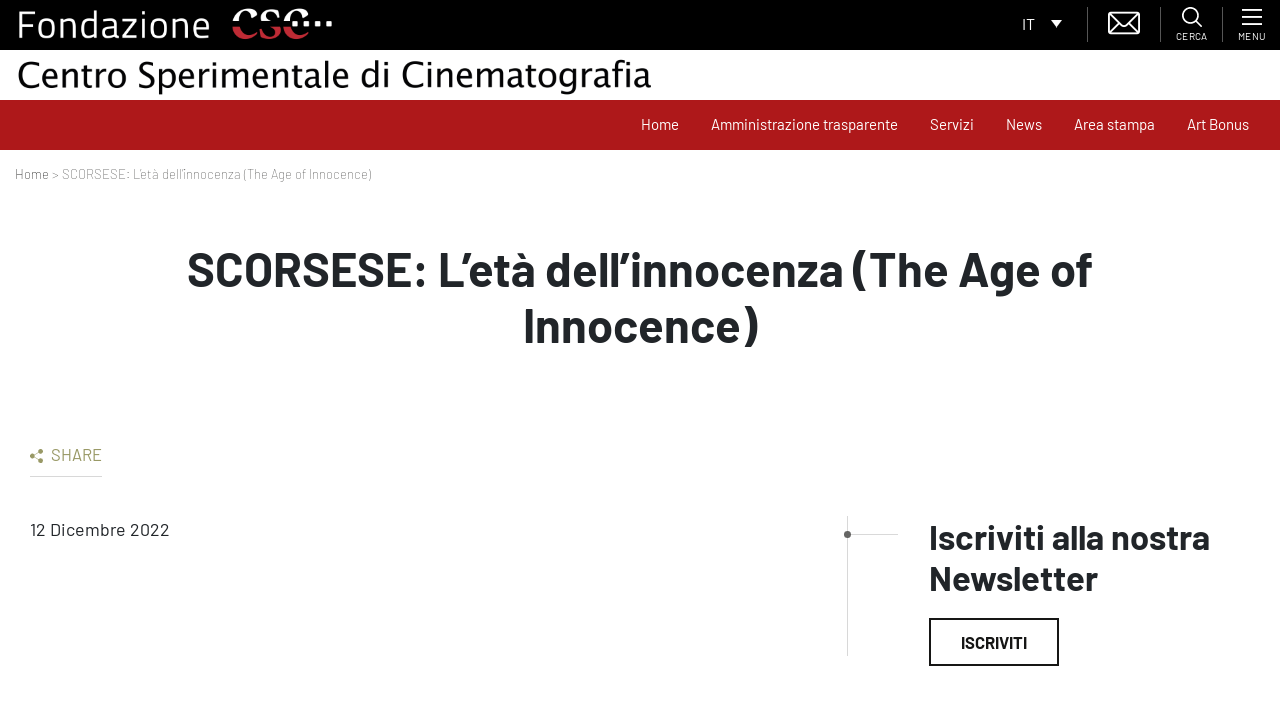

--- FILE ---
content_type: text/html; charset=UTF-8
request_url: https://www.fondazionecsc.it/appuntamento/scorsese-leta-dellinnocenza-the-age-of-innocence/
body_size: 22317
content:
<!DOCTYPE html>
<html lang="it">
<head>
    <script type="text/javascript">

    var _paq = window._paq = window._paq || [];

    /* tracker methods like "setCustomDimension" should be called before "trackPageView" */

    _paq.push(['trackPageView']);

    _paq.push(['enableLinkTracking']);

    (function() {

    var u="https://ingestion.webanalytics.italia.it/";

    _paq.push(['setTrackerUrl', u+'matomo.php']);

    _paq.push(['setSiteId', 'D53O5b2qOv']);

    var d=document, g=d.createElement('script'), s=d.getElementsByTagName('script')[0];

    g.type='text/javascript'; g.async=true; g.src=u+'matomo.js'; s.parentNode.insertBefore(g,s);

    })();

    </script>

    <!-- End Matomo Code -->
	<meta charset="UTF-8">
	<meta name="viewport" content="width=device-width, initial-scale=1, shrink-to-fit=no">
	<link rel="profile" href="http://gmpg.org/xfn/11">
	<link rel="shortcut icon" href="https://fondazionecsc.b-cdn.net/wp-content/themes/understrap-child/img/favicon.png">
	<meta name='robots' content='index, follow, max-image-preview:large, max-snippet:-1, max-video-preview:-1' />
	<style>img:is([sizes="auto" i], [sizes^="auto," i]) { contain-intrinsic-size: 3000px 1500px }</style>
	
	<!-- This site is optimized with the Yoast SEO plugin v26.8 - https://yoast.com/product/yoast-seo-wordpress/ -->
	<title>SCORSESE: L’età dell’innocenza (The Age of Innocence) - Centro Sperimentale di Cinematografia</title>
	<link rel="canonical" href="https://www.fondazionecsc.it/appuntamento/scorsese-leta-dellinnocenza-the-age-of-innocence/" />
	<meta property="og:locale" content="it_IT" />
	<meta property="og:type" content="article" />
	<meta property="og:title" content="SCORSESE: L’età dell’innocenza (The Age of Innocence) - Centro Sperimentale di Cinematografia" />
	<meta property="og:url" content="https://www.fondazionecsc.it/appuntamento/scorsese-leta-dellinnocenza-the-age-of-innocence/" />
	<meta property="og:site_name" content="Centro Sperimentale di Cinematografia" />
	<meta property="article:modified_time" content="2022-12-13T13:31:36+00:00" />
	<meta name="twitter:card" content="summary_large_image" />
	<script type="application/ld+json" class="yoast-schema-graph">{"@context":"https://schema.org","@graph":[{"@type":"WebPage","@id":"https://www.fondazionecsc.it/appuntamento/scorsese-leta-dellinnocenza-the-age-of-innocence/","url":"https://www.fondazionecsc.it/appuntamento/scorsese-leta-dellinnocenza-the-age-of-innocence/","name":"SCORSESE: L’età dell’innocenza (The Age of Innocence) - Centro Sperimentale di Cinematografia","isPartOf":{"@id":"https://www.fondazionecsc.it/#website"},"datePublished":"2022-12-12T13:50:45+00:00","dateModified":"2022-12-13T13:31:36+00:00","breadcrumb":{"@id":"https://www.fondazionecsc.it/appuntamento/scorsese-leta-dellinnocenza-the-age-of-innocence/#breadcrumb"},"inLanguage":"it-IT","potentialAction":[{"@type":"ReadAction","target":["https://www.fondazionecsc.it/appuntamento/scorsese-leta-dellinnocenza-the-age-of-innocence/"]}]},{"@type":"BreadcrumbList","@id":"https://www.fondazionecsc.it/appuntamento/scorsese-leta-dellinnocenza-the-age-of-innocence/#breadcrumb","itemListElement":[{"@type":"ListItem","position":1,"name":"Home","item":"https://www.fondazionecsc.it/"},{"@type":"ListItem","position":2,"name":"Appuntamenti","item":"https://www.fondazionecsc.it/appuntamento/"},{"@type":"ListItem","position":3,"name":"SCORSESE: L’età dell’innocenza (The Age of Innocence)"}]},{"@type":"WebSite","@id":"https://www.fondazionecsc.it/#website","url":"https://www.fondazionecsc.it/","name":"Centro Sperimentale di Cinematografia","description":"","potentialAction":[{"@type":"SearchAction","target":{"@type":"EntryPoint","urlTemplate":"https://www.fondazionecsc.it/?s={search_term_string}"},"query-input":{"@type":"PropertyValueSpecification","valueRequired":true,"valueName":"search_term_string"}}],"inLanguage":"it-IT"}]}</script>
	<!-- / Yoast SEO plugin. -->


<link rel='dns-prefetch' href='//cdn.iubenda.com' />
<link rel='preconnect' href='https://fondazionecsc.b-cdn.net' />
<link rel="alternate" type="application/rss+xml" title="Centro Sperimentale di Cinematografia &raquo; Feed" href="https://www.fondazionecsc.it/feed/" />
<link rel="alternate" type="application/rss+xml" title="Centro Sperimentale di Cinematografia &raquo; Feed dei commenti" href="https://www.fondazionecsc.it/comments/feed/" />
<script type="text/javascript">
/* <![CDATA[ */
window._wpemojiSettings = {"baseUrl":"https:\/\/s.w.org\/images\/core\/emoji\/15.0.3\/72x72\/","ext":".png","svgUrl":"https:\/\/s.w.org\/images\/core\/emoji\/15.0.3\/svg\/","svgExt":".svg","source":{"concatemoji":"https:\/\/fondazionecsc.b-cdn.net\/wp-includes\/js\/wp-emoji-release.min.js?ver=6.7.4"}};
/*! This file is auto-generated */
!function(i,n){var o,s,e;function c(e){try{var t={supportTests:e,timestamp:(new Date).valueOf()};sessionStorage.setItem(o,JSON.stringify(t))}catch(e){}}function p(e,t,n){e.clearRect(0,0,e.canvas.width,e.canvas.height),e.fillText(t,0,0);var t=new Uint32Array(e.getImageData(0,0,e.canvas.width,e.canvas.height).data),r=(e.clearRect(0,0,e.canvas.width,e.canvas.height),e.fillText(n,0,0),new Uint32Array(e.getImageData(0,0,e.canvas.width,e.canvas.height).data));return t.every(function(e,t){return e===r[t]})}function u(e,t,n){switch(t){case"flag":return n(e,"\ud83c\udff3\ufe0f\u200d\u26a7\ufe0f","\ud83c\udff3\ufe0f\u200b\u26a7\ufe0f")?!1:!n(e,"\ud83c\uddfa\ud83c\uddf3","\ud83c\uddfa\u200b\ud83c\uddf3")&&!n(e,"\ud83c\udff4\udb40\udc67\udb40\udc62\udb40\udc65\udb40\udc6e\udb40\udc67\udb40\udc7f","\ud83c\udff4\u200b\udb40\udc67\u200b\udb40\udc62\u200b\udb40\udc65\u200b\udb40\udc6e\u200b\udb40\udc67\u200b\udb40\udc7f");case"emoji":return!n(e,"\ud83d\udc26\u200d\u2b1b","\ud83d\udc26\u200b\u2b1b")}return!1}function f(e,t,n){var r="undefined"!=typeof WorkerGlobalScope&&self instanceof WorkerGlobalScope?new OffscreenCanvas(300,150):i.createElement("canvas"),a=r.getContext("2d",{willReadFrequently:!0}),o=(a.textBaseline="top",a.font="600 32px Arial",{});return e.forEach(function(e){o[e]=t(a,e,n)}),o}function t(e){var t=i.createElement("script");t.src=e,t.defer=!0,i.head.appendChild(t)}"undefined"!=typeof Promise&&(o="wpEmojiSettingsSupports",s=["flag","emoji"],n.supports={everything:!0,everythingExceptFlag:!0},e=new Promise(function(e){i.addEventListener("DOMContentLoaded",e,{once:!0})}),new Promise(function(t){var n=function(){try{var e=JSON.parse(sessionStorage.getItem(o));if("object"==typeof e&&"number"==typeof e.timestamp&&(new Date).valueOf()<e.timestamp+604800&&"object"==typeof e.supportTests)return e.supportTests}catch(e){}return null}();if(!n){if("undefined"!=typeof Worker&&"undefined"!=typeof OffscreenCanvas&&"undefined"!=typeof URL&&URL.createObjectURL&&"undefined"!=typeof Blob)try{var e="postMessage("+f.toString()+"("+[JSON.stringify(s),u.toString(),p.toString()].join(",")+"));",r=new Blob([e],{type:"text/javascript"}),a=new Worker(URL.createObjectURL(r),{name:"wpTestEmojiSupports"});return void(a.onmessage=function(e){c(n=e.data),a.terminate(),t(n)})}catch(e){}c(n=f(s,u,p))}t(n)}).then(function(e){for(var t in e)n.supports[t]=e[t],n.supports.everything=n.supports.everything&&n.supports[t],"flag"!==t&&(n.supports.everythingExceptFlag=n.supports.everythingExceptFlag&&n.supports[t]);n.supports.everythingExceptFlag=n.supports.everythingExceptFlag&&!n.supports.flag,n.DOMReady=!1,n.readyCallback=function(){n.DOMReady=!0}}).then(function(){return e}).then(function(){var e;n.supports.everything||(n.readyCallback(),(e=n.source||{}).concatemoji?t(e.concatemoji):e.wpemoji&&e.twemoji&&(t(e.twemoji),t(e.wpemoji)))}))}((window,document),window._wpemojiSettings);
/* ]]> */
</script>
<style id='wp-emoji-styles-inline-css' type='text/css'>

	img.wp-smiley, img.emoji {
		display: inline !important;
		border: none !important;
		box-shadow: none !important;
		height: 1em !important;
		width: 1em !important;
		margin: 0 0.07em !important;
		vertical-align: -0.1em !important;
		background: none !important;
		padding: 0 !important;
	}
</style>
<link rel='stylesheet' id='wp-block-library-css' href='https://fondazionecsc.b-cdn.net/wp-includes/css/dist/block-library/style.min.css?ver=6.7.4' type='text/css' media='all' />
<link rel='stylesheet' id='wp-bootstrap-blocks-styles-css' href='https://www.fondazionecsc.it/wp-content/plugins/wp-bootstrap-blocks/build/style-index.css?ver=5.2.1' type='text/css' media='all' />
<style id='classic-theme-styles-inline-css' type='text/css'>
/*! This file is auto-generated */
.wp-block-button__link{color:#fff;background-color:#32373c;border-radius:9999px;box-shadow:none;text-decoration:none;padding:calc(.667em + 2px) calc(1.333em + 2px);font-size:1.125em}.wp-block-file__button{background:#32373c;color:#fff;text-decoration:none}
</style>
<style id='global-styles-inline-css' type='text/css'>
:root{--wp--preset--aspect-ratio--square: 1;--wp--preset--aspect-ratio--4-3: 4/3;--wp--preset--aspect-ratio--3-4: 3/4;--wp--preset--aspect-ratio--3-2: 3/2;--wp--preset--aspect-ratio--2-3: 2/3;--wp--preset--aspect-ratio--16-9: 16/9;--wp--preset--aspect-ratio--9-16: 9/16;--wp--preset--color--black: #000000;--wp--preset--color--cyan-bluish-gray: #abb8c3;--wp--preset--color--white: #fff;--wp--preset--color--pale-pink: #f78da7;--wp--preset--color--vivid-red: #cf2e2e;--wp--preset--color--luminous-vivid-orange: #ff6900;--wp--preset--color--luminous-vivid-amber: #fcb900;--wp--preset--color--light-green-cyan: #7bdcb5;--wp--preset--color--vivid-green-cyan: #00d084;--wp--preset--color--pale-cyan-blue: #8ed1fc;--wp--preset--color--vivid-cyan-blue: #0693e3;--wp--preset--color--vivid-purple: #9b51e0;--wp--preset--color--blue: #007bff;--wp--preset--color--indigo: #6610f2;--wp--preset--color--purple: #5533ff;--wp--preset--color--pink: #e83e8c;--wp--preset--color--red: #dc3545;--wp--preset--color--orange: #fd7e14;--wp--preset--color--yellow: #ffc107;--wp--preset--color--green: #28a745;--wp--preset--color--teal: #20c997;--wp--preset--color--cyan: #17a2b8;--wp--preset--color--gray: #6c757d;--wp--preset--color--gray-dark: #343a40;--wp--preset--gradient--vivid-cyan-blue-to-vivid-purple: linear-gradient(135deg,rgba(6,147,227,1) 0%,rgb(155,81,224) 100%);--wp--preset--gradient--light-green-cyan-to-vivid-green-cyan: linear-gradient(135deg,rgb(122,220,180) 0%,rgb(0,208,130) 100%);--wp--preset--gradient--luminous-vivid-amber-to-luminous-vivid-orange: linear-gradient(135deg,rgba(252,185,0,1) 0%,rgba(255,105,0,1) 100%);--wp--preset--gradient--luminous-vivid-orange-to-vivid-red: linear-gradient(135deg,rgba(255,105,0,1) 0%,rgb(207,46,46) 100%);--wp--preset--gradient--very-light-gray-to-cyan-bluish-gray: linear-gradient(135deg,rgb(238,238,238) 0%,rgb(169,184,195) 100%);--wp--preset--gradient--cool-to-warm-spectrum: linear-gradient(135deg,rgb(74,234,220) 0%,rgb(151,120,209) 20%,rgb(207,42,186) 40%,rgb(238,44,130) 60%,rgb(251,105,98) 80%,rgb(254,248,76) 100%);--wp--preset--gradient--blush-light-purple: linear-gradient(135deg,rgb(255,206,236) 0%,rgb(152,150,240) 100%);--wp--preset--gradient--blush-bordeaux: linear-gradient(135deg,rgb(254,205,165) 0%,rgb(254,45,45) 50%,rgb(107,0,62) 100%);--wp--preset--gradient--luminous-dusk: linear-gradient(135deg,rgb(255,203,112) 0%,rgb(199,81,192) 50%,rgb(65,88,208) 100%);--wp--preset--gradient--pale-ocean: linear-gradient(135deg,rgb(255,245,203) 0%,rgb(182,227,212) 50%,rgb(51,167,181) 100%);--wp--preset--gradient--electric-grass: linear-gradient(135deg,rgb(202,248,128) 0%,rgb(113,206,126) 100%);--wp--preset--gradient--midnight: linear-gradient(135deg,rgb(2,3,129) 0%,rgb(40,116,252) 100%);--wp--preset--font-size--small: 13px;--wp--preset--font-size--medium: 20px;--wp--preset--font-size--large: 36px;--wp--preset--font-size--x-large: 42px;--wp--preset--spacing--20: 0.44rem;--wp--preset--spacing--30: 0.67rem;--wp--preset--spacing--40: 1rem;--wp--preset--spacing--50: 1.5rem;--wp--preset--spacing--60: 2.25rem;--wp--preset--spacing--70: 3.38rem;--wp--preset--spacing--80: 5.06rem;--wp--preset--shadow--natural: 6px 6px 9px rgba(0, 0, 0, 0.2);--wp--preset--shadow--deep: 12px 12px 50px rgba(0, 0, 0, 0.4);--wp--preset--shadow--sharp: 6px 6px 0px rgba(0, 0, 0, 0.2);--wp--preset--shadow--outlined: 6px 6px 0px -3px rgba(255, 255, 255, 1), 6px 6px rgba(0, 0, 0, 1);--wp--preset--shadow--crisp: 6px 6px 0px rgba(0, 0, 0, 1);}:where(.is-layout-flex){gap: 0.5em;}:where(.is-layout-grid){gap: 0.5em;}body .is-layout-flex{display: flex;}.is-layout-flex{flex-wrap: wrap;align-items: center;}.is-layout-flex > :is(*, div){margin: 0;}body .is-layout-grid{display: grid;}.is-layout-grid > :is(*, div){margin: 0;}:where(.wp-block-columns.is-layout-flex){gap: 2em;}:where(.wp-block-columns.is-layout-grid){gap: 2em;}:where(.wp-block-post-template.is-layout-flex){gap: 1.25em;}:where(.wp-block-post-template.is-layout-grid){gap: 1.25em;}.has-black-color{color: var(--wp--preset--color--black) !important;}.has-cyan-bluish-gray-color{color: var(--wp--preset--color--cyan-bluish-gray) !important;}.has-white-color{color: var(--wp--preset--color--white) !important;}.has-pale-pink-color{color: var(--wp--preset--color--pale-pink) !important;}.has-vivid-red-color{color: var(--wp--preset--color--vivid-red) !important;}.has-luminous-vivid-orange-color{color: var(--wp--preset--color--luminous-vivid-orange) !important;}.has-luminous-vivid-amber-color{color: var(--wp--preset--color--luminous-vivid-amber) !important;}.has-light-green-cyan-color{color: var(--wp--preset--color--light-green-cyan) !important;}.has-vivid-green-cyan-color{color: var(--wp--preset--color--vivid-green-cyan) !important;}.has-pale-cyan-blue-color{color: var(--wp--preset--color--pale-cyan-blue) !important;}.has-vivid-cyan-blue-color{color: var(--wp--preset--color--vivid-cyan-blue) !important;}.has-vivid-purple-color{color: var(--wp--preset--color--vivid-purple) !important;}.has-black-background-color{background-color: var(--wp--preset--color--black) !important;}.has-cyan-bluish-gray-background-color{background-color: var(--wp--preset--color--cyan-bluish-gray) !important;}.has-white-background-color{background-color: var(--wp--preset--color--white) !important;}.has-pale-pink-background-color{background-color: var(--wp--preset--color--pale-pink) !important;}.has-vivid-red-background-color{background-color: var(--wp--preset--color--vivid-red) !important;}.has-luminous-vivid-orange-background-color{background-color: var(--wp--preset--color--luminous-vivid-orange) !important;}.has-luminous-vivid-amber-background-color{background-color: var(--wp--preset--color--luminous-vivid-amber) !important;}.has-light-green-cyan-background-color{background-color: var(--wp--preset--color--light-green-cyan) !important;}.has-vivid-green-cyan-background-color{background-color: var(--wp--preset--color--vivid-green-cyan) !important;}.has-pale-cyan-blue-background-color{background-color: var(--wp--preset--color--pale-cyan-blue) !important;}.has-vivid-cyan-blue-background-color{background-color: var(--wp--preset--color--vivid-cyan-blue) !important;}.has-vivid-purple-background-color{background-color: var(--wp--preset--color--vivid-purple) !important;}.has-black-border-color{border-color: var(--wp--preset--color--black) !important;}.has-cyan-bluish-gray-border-color{border-color: var(--wp--preset--color--cyan-bluish-gray) !important;}.has-white-border-color{border-color: var(--wp--preset--color--white) !important;}.has-pale-pink-border-color{border-color: var(--wp--preset--color--pale-pink) !important;}.has-vivid-red-border-color{border-color: var(--wp--preset--color--vivid-red) !important;}.has-luminous-vivid-orange-border-color{border-color: var(--wp--preset--color--luminous-vivid-orange) !important;}.has-luminous-vivid-amber-border-color{border-color: var(--wp--preset--color--luminous-vivid-amber) !important;}.has-light-green-cyan-border-color{border-color: var(--wp--preset--color--light-green-cyan) !important;}.has-vivid-green-cyan-border-color{border-color: var(--wp--preset--color--vivid-green-cyan) !important;}.has-pale-cyan-blue-border-color{border-color: var(--wp--preset--color--pale-cyan-blue) !important;}.has-vivid-cyan-blue-border-color{border-color: var(--wp--preset--color--vivid-cyan-blue) !important;}.has-vivid-purple-border-color{border-color: var(--wp--preset--color--vivid-purple) !important;}.has-vivid-cyan-blue-to-vivid-purple-gradient-background{background: var(--wp--preset--gradient--vivid-cyan-blue-to-vivid-purple) !important;}.has-light-green-cyan-to-vivid-green-cyan-gradient-background{background: var(--wp--preset--gradient--light-green-cyan-to-vivid-green-cyan) !important;}.has-luminous-vivid-amber-to-luminous-vivid-orange-gradient-background{background: var(--wp--preset--gradient--luminous-vivid-amber-to-luminous-vivid-orange) !important;}.has-luminous-vivid-orange-to-vivid-red-gradient-background{background: var(--wp--preset--gradient--luminous-vivid-orange-to-vivid-red) !important;}.has-very-light-gray-to-cyan-bluish-gray-gradient-background{background: var(--wp--preset--gradient--very-light-gray-to-cyan-bluish-gray) !important;}.has-cool-to-warm-spectrum-gradient-background{background: var(--wp--preset--gradient--cool-to-warm-spectrum) !important;}.has-blush-light-purple-gradient-background{background: var(--wp--preset--gradient--blush-light-purple) !important;}.has-blush-bordeaux-gradient-background{background: var(--wp--preset--gradient--blush-bordeaux) !important;}.has-luminous-dusk-gradient-background{background: var(--wp--preset--gradient--luminous-dusk) !important;}.has-pale-ocean-gradient-background{background: var(--wp--preset--gradient--pale-ocean) !important;}.has-electric-grass-gradient-background{background: var(--wp--preset--gradient--electric-grass) !important;}.has-midnight-gradient-background{background: var(--wp--preset--gradient--midnight) !important;}.has-small-font-size{font-size: var(--wp--preset--font-size--small) !important;}.has-medium-font-size{font-size: var(--wp--preset--font-size--medium) !important;}.has-large-font-size{font-size: var(--wp--preset--font-size--large) !important;}.has-x-large-font-size{font-size: var(--wp--preset--font-size--x-large) !important;}
:where(.wp-block-post-template.is-layout-flex){gap: 1.25em;}:where(.wp-block-post-template.is-layout-grid){gap: 1.25em;}
:where(.wp-block-columns.is-layout-flex){gap: 2em;}:where(.wp-block-columns.is-layout-grid){gap: 2em;}
:root :where(.wp-block-pullquote){font-size: 1.5em;line-height: 1.6;}
</style>
<link rel='stylesheet' id='dashicons-css' href='https://fondazionecsc.b-cdn.net/wp-includes/css/dashicons.min.css?ver=6.7.4' type='text/css' media='all' />
<link rel='stylesheet' id='admin-bar-css' href='https://fondazionecsc.b-cdn.net/wp-includes/css/admin-bar.min.css?ver=6.7.4' type='text/css' media='all' />
<style id='admin-bar-inline-css' type='text/css'>

    /* Hide CanvasJS credits for P404 charts specifically */
    #p404RedirectChart .canvasjs-chart-credit {
        display: none !important;
    }
    
    #p404RedirectChart canvas {
        border-radius: 6px;
    }

    .p404-redirect-adminbar-weekly-title {
        font-weight: bold;
        font-size: 14px;
        color: #fff;
        margin-bottom: 6px;
    }

    #wpadminbar #wp-admin-bar-p404_free_top_button .ab-icon:before {
        content: "\f103";
        color: #dc3545;
        top: 3px;
    }
    
    #wp-admin-bar-p404_free_top_button .ab-item {
        min-width: 80px !important;
        padding: 0px !important;
    }
    
    /* Ensure proper positioning and z-index for P404 dropdown */
    .p404-redirect-adminbar-dropdown-wrap { 
        min-width: 0; 
        padding: 0;
        position: static !important;
    }
    
    #wpadminbar #wp-admin-bar-p404_free_top_button_dropdown {
        position: static !important;
    }
    
    #wpadminbar #wp-admin-bar-p404_free_top_button_dropdown .ab-item {
        padding: 0 !important;
        margin: 0 !important;
    }
    
    .p404-redirect-dropdown-container {
        min-width: 340px;
        padding: 18px 18px 12px 18px;
        background: #23282d !important;
        color: #fff;
        border-radius: 12px;
        box-shadow: 0 8px 32px rgba(0,0,0,0.25);
        margin-top: 10px;
        position: relative !important;
        z-index: 999999 !important;
        display: block !important;
        border: 1px solid #444;
    }
    
    /* Ensure P404 dropdown appears on hover */
    #wpadminbar #wp-admin-bar-p404_free_top_button .p404-redirect-dropdown-container { 
        display: none !important;
    }
    
    #wpadminbar #wp-admin-bar-p404_free_top_button:hover .p404-redirect-dropdown-container { 
        display: block !important;
    }
    
    #wpadminbar #wp-admin-bar-p404_free_top_button:hover #wp-admin-bar-p404_free_top_button_dropdown .p404-redirect-dropdown-container {
        display: block !important;
    }
    
    .p404-redirect-card {
        background: #2c3338;
        border-radius: 8px;
        padding: 18px 18px 12px 18px;
        box-shadow: 0 2px 8px rgba(0,0,0,0.07);
        display: flex;
        flex-direction: column;
        align-items: flex-start;
        border: 1px solid #444;
    }
    
    .p404-redirect-btn {
        display: inline-block;
        background: #dc3545;
        color: #fff !important;
        font-weight: bold;
        padding: 5px 22px;
        border-radius: 8px;
        text-decoration: none;
        font-size: 17px;
        transition: background 0.2s, box-shadow 0.2s;
        margin-top: 8px;
        box-shadow: 0 2px 8px rgba(220,53,69,0.15);
        text-align: center;
        line-height: 1.6;
    }
    
    .p404-redirect-btn:hover {
        background: #c82333;
        color: #fff !important;
        box-shadow: 0 4px 16px rgba(220,53,69,0.25);
    }
    
    /* Prevent conflicts with other admin bar dropdowns */
    #wpadminbar .ab-top-menu > li:hover > .ab-item,
    #wpadminbar .ab-top-menu > li.hover > .ab-item {
        z-index: auto;
    }
    
    #wpadminbar #wp-admin-bar-p404_free_top_button:hover > .ab-item {
        z-index: 999998 !important;
    }
    
</style>
<link rel='stylesheet' id='contact-form-7-css' href='https://www.fondazionecsc.it/wp-content/plugins/contact-form-7/includes/css/styles.css?ver=6.1.4' type='text/css' media='all' />
<style id='fsb-flexible-spacer-style-inline-css' type='text/css'>
.fsb-style-show-front{position:relative;z-index:2;}@media screen and (min-width:1025px){.fsb-flexible-spacer__device--md,.fsb-flexible-spacer__device--sm{display:none;}}@media screen and (min-width:769px) and (max-width:1024px){.fsb-flexible-spacer__device--lg,.fsb-flexible-spacer__device--sm{display:none;}}@media screen and (max-width:768px){.fsb-flexible-spacer__device--lg,.fsb-flexible-spacer__device--md{display:none;}}
</style>
<link rel='stylesheet' id='woocommerce-layout-css' href='https://www.fondazionecsc.it/wp-content/plugins/woocommerce/assets/css/woocommerce-layout.css?ver=10.3.7' type='text/css' media='all' />
<link rel='stylesheet' id='woocommerce-smallscreen-css' href='https://www.fondazionecsc.it/wp-content/plugins/woocommerce/assets/css/woocommerce-smallscreen.css?ver=10.3.7' type='text/css' media='only screen and (max-width: 768px)' />
<link rel='stylesheet' id='woocommerce-general-css' href='https://www.fondazionecsc.it/wp-content/plugins/woocommerce/assets/css/woocommerce.css?ver=10.3.7' type='text/css' media='all' />
<style id='woocommerce-inline-inline-css' type='text/css'>
.woocommerce form .form-row .required { visibility: visible; }
</style>
<link rel='stylesheet' id='wpcf7-redirect-script-frontend-css' href='https://www.fondazionecsc.it/wp-content/plugins/wpcf7-redirect/build/assets/frontend-script.css?ver=2c532d7e2be36f6af233' type='text/css' media='all' />
<link rel='stylesheet' id='wpml-legacy-dropdown-0-css' href='https://www.fondazionecsc.it/wp-content/plugins/sitepress-multilingual-cms/templates/language-switchers/legacy-dropdown/style.min.css?ver=1' type='text/css' media='all' />
<link rel='stylesheet' id='brands-styles-css' href='https://www.fondazionecsc.it/wp-content/plugins/woocommerce/assets/css/brands.css?ver=10.3.7' type='text/css' media='all' />
<link rel='stylesheet' id='swiperjs-styles-css' href='https://fondazionecsc.b-cdn.net/wp-content/themes/understrap-child/js/swiperjs/css/swiper.min.css?ver=5.0.3' type='text/css' media='all' />
<link rel='stylesheet' id='tempusdominus-css' href='https://fondazionecsc.b-cdn.net/wp-content/themes/understrap-child/js/bootstrap-tempus-dominus/build/css/tempusdominus-bootstrap-4.min.css?ver=6.7.4' type='text/css' media='all' />
<link rel='stylesheet' id='lightbox-styles-css' href='https://fondazionecsc.b-cdn.net/wp-content/themes/understrap-child/js/lightbox2/dist/css/lightbox.min.css?ver=5.0.3' type='text/css' media='all' />
<link rel='stylesheet' id='slidemenu-styles-css' href='https://fondazionecsc.b-cdn.net/wp-content/themes/understrap-child/js/slide-menu/SlideMenu.css?ver=0.1' type='text/css' media='all' />
<link rel='stylesheet' id='c2i-styles-css' href='https://fondazionecsc.b-cdn.net/wp-content/themes/understrap-child/style-c2i.css?ver=1.0.2' type='text/css' media='all' />
<link rel='stylesheet' id='understrap-styles-css' href='https://fondazionecsc.b-cdn.net/wp-content/themes/understrap/css/theme-bootstrap4.min.css?ver=.1720078665' type='text/css' media='all' />
<link rel='stylesheet' id='heateor_sss_frontend_css-css' href='https://www.fondazionecsc.it/wp-content/plugins/sassy-social-share/public/css/sassy-social-share-public.css?ver=3.3.79' type='text/css' media='all' />
<style id='heateor_sss_frontend_css-inline-css' type='text/css'>
.heateor_sss_button_instagram span.heateor_sss_svg,a.heateor_sss_instagram span.heateor_sss_svg{background:radial-gradient(circle at 30% 107%,#fdf497 0,#fdf497 5%,#fd5949 45%,#d6249f 60%,#285aeb 90%)}.heateor_sss_horizontal_sharing .heateor_sss_svg,.heateor_sss_standard_follow_icons_container .heateor_sss_svg{color:#fff;border-width:0px;border-style:solid;border-color:transparent}.heateor_sss_horizontal_sharing .heateorSssTCBackground{color:#666}.heateor_sss_horizontal_sharing span.heateor_sss_svg:hover,.heateor_sss_standard_follow_icons_container span.heateor_sss_svg:hover{border-color:transparent;}.heateor_sss_vertical_sharing span.heateor_sss_svg,.heateor_sss_floating_follow_icons_container span.heateor_sss_svg{color:#fff;border-width:0px;border-style:solid;border-color:transparent;}.heateor_sss_vertical_sharing .heateorSssTCBackground{color:#666;}.heateor_sss_vertical_sharing span.heateor_sss_svg:hover,.heateor_sss_floating_follow_icons_container span.heateor_sss_svg:hover{border-color:transparent;}@media screen and (max-width:783px) {.heateor_sss_vertical_sharing{display:none!important}}
</style>
<style id='block-visibility-screen-size-styles-inline-css' type='text/css'>
/* Large screens (desktops, 992px and up) */
@media ( min-width: 992px ) {
	.block-visibility-hide-large-screen {
		display: none !important;
	}
}

/* Medium screens (tablets, between 768px and 992px) */
@media ( min-width: 768px ) and ( max-width: 991.98px ) {
	.block-visibility-hide-medium-screen {
		display: none !important;
	}
}

/* Small screens (mobile devices, less than 768px) */
@media ( max-width: 767.98px ) {
	.block-visibility-hide-small-screen {
		display: none !important;
	}
}
</style>

<script  type="text/javascript" class=" _iub_cs_skip" type="text/javascript" id="iubenda-head-inline-scripts-0">
/* <![CDATA[ */

var _iub = _iub || [];
_iub.csConfiguration = {"invalidateConsentWithoutLog":true,"consentOnContinuedBrowsing":false,"lang":"it","siteId":1812332,"perPurposeConsent":true,"cookiePolicyId":72305283,"cookiePolicyUrl":"https://www.fondazionecsc.it/privacy/", "banner":{ "acceptButtonDisplay":true,"customizeButtonDisplay":true,"acceptButtonColor":"#ae181a","acceptButtonCaptionColor":"white","customizeButtonColor":"#212121","customizeButtonCaptionColor":"white","rejectButtonDisplay":true,"rejectButtonColor":"#ae181a","rejectButtonCaptionColor":"white","position":"float-bottom-right","textColor":"#010101","backgroundColor":"#ffffff","listPurposes":true,"explicitWithdrawal":true }};
/* ]]> */
</script>
<script  type="text/javascript" charset="UTF-8" async="" class=" _iub_cs_skip" type="text/javascript" src="//cdn.iubenda.com/cs/iubenda_cs.js?ver=3.12.5" id="iubenda-head-scripts-0-js"></script>
<script type="text/javascript" src="https://fondazionecsc.b-cdn.net/wp-content/themes/understrap-child/js/jquery-3.3.1.min.js?ver=3.3.1" id="jquery-js"></script>
<script type="text/javascript" src="https://www.fondazionecsc.it/wp-content/plugins/woocommerce/assets/js/jquery-blockui/jquery.blockUI.min.js?ver=2.7.0-wc.10.3.7" id="wc-jquery-blockui-js" defer="defer" data-wp-strategy="defer"></script>
<script type="text/javascript" id="wc-add-to-cart-js-extra">
/* <![CDATA[ */
var wc_add_to_cart_params = {"ajax_url":"\/wp-admin\/admin-ajax.php","wc_ajax_url":"\/?wc-ajax=%%endpoint%%","i18n_view_cart":"Visualizza carrello","cart_url":"https:\/\/www.fondazionecsc.it\/carrello\/","is_cart":"","cart_redirect_after_add":"yes"};
/* ]]> */
</script>
<script type="text/javascript" src="https://www.fondazionecsc.it/wp-content/plugins/woocommerce/assets/js/frontend/add-to-cart.min.js?ver=10.3.7" id="wc-add-to-cart-js" defer="defer" data-wp-strategy="defer"></script>
<script type="text/javascript" src="https://www.fondazionecsc.it/wp-content/plugins/woocommerce/assets/js/js-cookie/js.cookie.min.js?ver=2.1.4-wc.10.3.7" id="wc-js-cookie-js" defer="defer" data-wp-strategy="defer"></script>
<script type="text/javascript" id="woocommerce-js-extra">
/* <![CDATA[ */
var woocommerce_params = {"ajax_url":"\/wp-admin\/admin-ajax.php","wc_ajax_url":"\/?wc-ajax=%%endpoint%%","i18n_password_show":"Mostra password","i18n_password_hide":"Nascondi password"};
/* ]]> */
</script>
<script type="text/javascript" src="https://www.fondazionecsc.it/wp-content/plugins/woocommerce/assets/js/frontend/woocommerce.min.js?ver=10.3.7" id="woocommerce-js" defer="defer" data-wp-strategy="defer"></script>
<script type="text/javascript" src="https://www.fondazionecsc.it/wp-content/plugins/sitepress-multilingual-cms/templates/language-switchers/legacy-dropdown/script.min.js?ver=1" id="wpml-legacy-dropdown-0-js"></script>
<script type="text/javascript" src="https://fondazionecsc.b-cdn.net/wp-content/themes/understrap-child/js/jquery-migrate-3.0.1.min.js?ver=3.0.1" id="jquery-migrate-js"></script>
<script type="text/javascript" src="https://fondazionecsc.b-cdn.net/wp-content/themes/understrap-child/js/moment/moment-with-locales.js?ver=0.7.2" id="moment-js-js"></script>
<script type="text/javascript" src="https://fondazionecsc.b-cdn.net/wp-content/themes/understrap-child/js/bootstrap-tempus-dominus/build/js/tempusdominus-bootstrap-4.min.js?ver=5.1.2" id="tempusdominus-js-js"></script>
<script type="text/javascript" src="https://fondazionecsc.b-cdn.net/wp-content/themes/understrap-child/js/swiperjs/js/swiper.min.js?ver=5.0.3" id="swiperjs-js-js"></script>
<script type="text/javascript" src="https://fondazionecsc.b-cdn.net/wp-content/themes/understrap-child/js/lightbox2/dist/js/lightbox.min.js?ver=5.0.3" id="lightbox-js-js"></script>
<script type="text/javascript" src="https://fondazionecsc.b-cdn.net/wp-content/themes/understrap-child/js/jquery-match-height/dist/jquery.matchHeight-min.js?ver=0.7.2" id="matchHeight-js-js"></script>
<script type="text/javascript" src="https://fondazionecsc.b-cdn.net/wp-content/themes/understrap-child/js/slide-menu/SlideMenu.js?ver=0.1" id="slidemenu-js-js"></script>
<link rel="https://api.w.org/" href="https://www.fondazionecsc.it/wp-json/" /><link rel="EditURI" type="application/rsd+xml" title="RSD" href="https://www.fondazionecsc.it/xmlrpc.php?rsd" />
<meta name="generator" content="WordPress 6.7.4" />
<meta name="generator" content="WooCommerce 10.3.7" />
<link rel='shortlink' href='https://www.fondazionecsc.it/?p=111799' />
<link rel="alternate" title="oEmbed (JSON)" type="application/json+oembed" href="https://www.fondazionecsc.it/wp-json/oembed/1.0/embed?url=https%3A%2F%2Fwww.fondazionecsc.it%2Fappuntamento%2Fscorsese-leta-dellinnocenza-the-age-of-innocence%2F" />
<link rel="alternate" title="oEmbed (XML)" type="text/xml+oembed" href="https://www.fondazionecsc.it/wp-json/oembed/1.0/embed?url=https%3A%2F%2Fwww.fondazionecsc.it%2Fappuntamento%2Fscorsese-leta-dellinnocenza-the-age-of-innocence%2F&#038;format=xml" />
<meta name="generator" content="WPML ver:4.8.6 stt:1,27;" />
<meta name="mobile-web-app-capable" content="yes">
<meta name="apple-mobile-web-app-capable" content="yes">
<meta name="apple-mobile-web-app-title" content="Centro Sperimentale di Cinematografia - ">
	<noscript><style>.woocommerce-product-gallery{ opacity: 1 !important; }</style></noscript>
	<style type="text/css">.recentcomments a{display:inline !important;padding:0 !important;margin:0 !important;}</style>        <script>
            var sm;
            jQuery(function() {
                if ((jQuery('#c2i-breadcrumbs-page').length == 0) && (jQuery(window).width() > 768)) {
                    jQuery('#c2i-breadcrumbs-header').show();
                }
                
                sm = new SlideMenu(window.jQuery || window.$, {
                    'debug': true 
                });
                jQuery("#close-menu").on('click', function() {
                    sm.closeMenu();
                });
                jQuery(document).on('menuToggle', function () { console.log("menuToggle"); });
                jQuery(document).on('menuOpenEnded menuToggleEnded', function() {
                    console.log("menu's animation ended after 300 ms");
                });
                
                var menuSwiper = new Swiper (".swiper-container-menu", {
                    slidesPerView: 1,
                    grabCursor: true,
                    navigation: {
                        nextEl: ".swiper-button-next-menu",
                        prevEl: ".swiper-button-prev-menu",
                    },
                    breakpoints: {
                        560: {
                            slidesPerView: 3,
                            slidesPerGroup: 3,
                        },
                    }
                })
            });
            function openSearch() {
                if (jQuery("#header-search").is(":visible")) {
                    jQuery("#header-search").slideUp();
                }
                else {
                    jQuery("#header-search").slideDown();
                }
            }
            function openMenu() {
                jQuery('#header').removeClass('fixed-header');
                if (jQuery('#header').hasClass('fixed-header-hover')) {
                    jQuery('#header').removeClass('fixed-header-hover');
                    jQuery('#header').addClass('menu-hover');
                    jQuery('.nav-link').removeClass('nav-link-black');
                    jQuery('.header-menu-search').children('a').children('img').attr('src', '/wp-content/themes/Divi-child/img/search.svg');
                    jQuery('.header-menu-btn').children('a').children('img').attr('src', '/wp-content/themes/Divi-child/img/hamburger.svg');
                    jQuery('.header-logo').children('a').children('img').attr('src', '/wp-content/themes/Divi-child/img/logo.svg');
                }
                if (jQuery("#popup-menu").is(":visible")) {
                    jQuery("#popup-menu").slideUp();
                    jQuery("body").css("position", "static");
                    jQuery("body").css("overflow-y", "auto");
                    jQuery("body").removeClass("full-height");
                    jQuery(".menu-hover").show();
                }
                else {
                    //if (jQuery(window).width() > 768) {
                        jQuery("body").css("position", "fixed");
                        jQuery("body").css("overflow-y", "scroll");
                        jQuery("body").css("width", "100%");
                    //}
                    jQuery("body").addClass("full-height");
                    var winHeight = jQuery(window).height();
                    jQuery("#popup-menu").css("height", winHeight + "px");
                    jQuery(".menu-hover").hide();
                    jQuery("#popup-menu").slideDown();
                    //menuContentPositions();
                }
            }

            function openMenuMobile() {
                if (jQuery("#popup-menu-mobile").is(":visible")) {
                    jQuery("#popup-menu-mobile").slideUp();
                    jQuery("#page-container").show();
                }
                else {
                    jQuery("#page-container").hide();
                    jQuery("#popup-menu-mobile").slideDown();
                }
            }
            
            function openSubMenuMobile() {
                if (jQuery(".sub-menu-popup").is(":visible")) {
                    jQuery(".sub-menu-popup").slideUp(400, function() {
                        jQuery("#c2i-sub-header").css("height", "50px");    
                        //jQuery(".c2i-sub-header-row-mobile").css("padding-bottom", "0");    
                        jQuery(".sub-menu-mobile-arrow").attr("src", "https://fondazionecsc.b-cdn.net/wp-content/themes/understrap-child/img/dropdown-down.svg");
                    });
                }
                else {
                    jQuery("#c2i-sub-header").css("height", "auto");
                    jQuery(".sub-menu-popup").slideDown();
                    jQuery(".sub-menu-mobile-arrow").attr("src", "https://fondazionecsc.b-cdn.net/wp-content/themes/understrap-child/img/dropdown-up.svg");
                    //jQuery(".c2i-sub-header-row-mobile").css("padding-bottom", "25px");    
                }
            }
        </script>
	
	<!-- SPID/CIE -->
    <link type="text/css" rel="stylesheet" href="https://www.fondazionecsc.it/fastid/css/spid-button.min.css" />
    <style>
        .loader {
            border: 4px solid #f3f3f3; /* Light grey */
            border-top: 4px solid #0066cc; /* Blue */
            border-radius: 50%;
            width: 36px;
            height: 36px;
            animation: spin 1s linear infinite;
            display: inline-block;
        }

        @keyframes spin {
            0% { transform: rotate(0deg); }
            100% { transform: rotate(360deg); }
        }
    </style>
</head>

<body class="appuntamento-template-default single single-appuntamento postid-111799 wp-embed-responsive theme-understrap woocommerce-no-js group-blog understrap-has-sidebar">
    
    
<!--<div class="modal fade" id="popup-modal" tabindex="-1" role="dialog" aria-labelledby="popup-modalLabel" aria-hidden="true">
    <div class="modal-dialog" role="document">
        <div class="modal-content">
            <div class="modal-header">
                <h5 class="modal-title h4"><strong>AVVISO</strong></h5>
                <button type="button" class="close" data-dismiss="modal" aria-label="Close">
                    <span aria-hidden="true">&times;</span>
                </button>
            </div>
            <div class="modal-body">
                <div class="text">
                                    </div>
            </div>
        </div>
    </div>
</div>-->
    
<div id="popup-menu" role="navigation" aria-labelledby="popup-menu">
    <div class="popup-menu-close" onclick="openMenu();"><img src="https://fondazionecsc.b-cdn.net/wp-content/themes/understrap-child/img/close.svg" alt="Close"></div>
    <div class="containerbs-fluid popup-menu-container">
        <div class="row popup-menu-container-columns">
            <div class="col-12 col-md-4">
                <ul class="popup-menu-column">
                    <li><a href="https://www.fondazionecsc.it/" aria-label="pagina interna">Home</a></li><li><a href="http://trasparenza.fondazionecsc.it/" aria-label="pagina interna">Amministrazione trasparente</a></li><li><a href="https://www.fondazionecsc.it/servizi/" aria-label="pagina interna">Servizi</a></li><li><a href="https://www.fondazionecsc.it/news/" aria-label="pagina interna">News</a></li><li><a href="https://www.fondazionecsc.it/area-stampa/" aria-label="pagina interna">Area stampa</a></li><li><a href="https://www.fondazionecsc.it/art-bonus/" aria-label="pagina interna">Art Bonus</a></li>                </ul>
                                <div class="popup-menu-contatti"><div class="popup-menu-contatti-title">CHIAMACI</div><div class="popup-menu-contatti-value">tel. +39 06 722941</div></div>
                            </div>
            <div class="col-12 col-md-4">
                <ul class="popup-menu-column popup-menu-column-semibold">
                    <li><a href="https://www.fondazionecsc.it/chi-siamo/" aria-label="pagina interna">Chi siamo</a></li><li><a href="https://www.fondazionecsc.it/scuola-nazionale-di-cinema/" aria-label="pagina interna">Scuola Nazionale di Cinema</a></li><li><a href="https://www.fondazionecsc.it/cineteca-nazionale/" aria-label="pagina interna">Cineteca Nazionale</a></li><li><a href="https://www.fondazionecsc.it/biblioteca-chiarini/" aria-label="pagina interna">Biblioteca</a></li><li><a href="https://www.fondazionecsc.it/editoria/" aria-label="pagina interna">Editoria</a></li><li><a href="https://www.fondazionecsc.it/csc-immersive-arts-labs/" aria-label="pagina interna">CSC Immersive Arts Labs</a></li><li><a href="https://www.fondazionecsc.it/live/" aria-label="pagina interna">LIVE</a></li><li><a href="https://www.fondazionecsc.it/chi-siamo/contatti/" aria-label="pagina interna">Contatti</a></li><li class="spacer"></li><li class="exception"><a href="/mio-account/" aria-label="pagina interna"><img src="https://fondazionecsc.b-cdn.net/wp-content/themes/understrap-child/img/profile.svg" alt="Account"> Accedi/Registrati</a></li><li class="exception"><a href="/carrello/" aria-label="pagina interna"><img src="https://fondazionecsc.b-cdn.net/wp-content/themes/understrap-child/img/cart.svg" alt="Carrello shop"> Carrello</a></li>                </ul>
                                <div class="popup-menu-contatti"><div class="popup-menu-contatti-title">SCRIVICI</div><div class="popup-menu-contatti-value"><a href="mailto:urp@fondazionecsc.it" aria-label="pagina interna">urp@fondazionecsc.it</a></div></div>
                            </div>
            <div class="col-4 mobile-hide">
                <ul class="popup-menu-column">
                    
                                    <li class="c2i-box-sidebar-social">
                                        <ul class="c2i-footer-column-social">	
                        <li class="c2i-social-item"><a href="https://www.facebook.com/csc.scuolanazionaledicinema" target="_blank" aria-label="pagina interna"><img src="https://fondazionecsc.b-cdn.net/wp-content/themes/understrap-child/img/facebook-white.svg" alt="Facebook"></a></li><li class="c2i-social-item"><a href="https://twitter.com/fondazionecsc" target="_blank" aria-label="pagina interna"><img src="https://fondazionecsc.b-cdn.net/wp-content/themes/understrap-child/img/twitter-white.svg" alt="Twitter"></a></li><li class="c2i-social-item"><a href="https://www.instagram.com/csc_scuolanazionaledicinema/" target="_blank" aria-label="pagina interna"><img src="https://fondazionecsc.b-cdn.net/wp-content/themes/understrap-child/img/instagram-white.svg" alt="Instagram"></a></li><li class="c2i-social-item"><a href="https://www.youtube.com/user/fondazionecsc" target="_blank" aria-label="pagina interna"><img src="https://fondazionecsc.b-cdn.net/wp-content/themes/understrap-child/img/youtube-white.svg" alt="YouTube" /></a></li>
                                        </ul>
                                    </li>
                                    <li class="c2i-box-sidebar-title">Social</li>
                                    <li class="c2i-box-sidebar-subtitle">Seguici sui Social Network</li>
                                        </ul>
            </div>
        </div>
    </div>					
</div>
    
<div id="popup-menu-mobile" role="navigation" aria-labelledby="popup-menu-mobile">
    <div class="popup-menu-close" onclick="openMenuMobile();"><img src="https://fondazionecsc.b-cdn.net/wp-content/themes/understrap-child/img/close.svg" alt="Close"></div>
    <div class="containerbs-fluid popup-menu-container">
        <div class="row popup-menu-container-columns">
            <div class="col-12">
                <ul class="popup-menu-column-mobile" style="margin-bottom: 40px;">
                    <li><a href="https://www.fondazionecsc.it" aria-label="pagina interna">Home</a></li>                </ul>
                <ul class="popup-menu-column-mobile popup-menu-column-semibold">
                    <li><a href="https://www.fondazionecsc.it/chi-siamo/" aria-label="pagina interna">Chi siamo</a></li><li><a href="https://www.fondazionecsc.it/scuola-nazionale-di-cinema/" aria-label="pagina interna">Scuola Nazionale di Cinema</a></li><li><a href="https://www.fondazionecsc.it/cineteca-nazionale/" aria-label="pagina interna">Cineteca Nazionale</a></li><li><a href="https://www.fondazionecsc.it/biblioteca-chiarini/" aria-label="pagina interna">Biblioteca</a></li><li><a href="https://www.fondazionecsc.it/editoria/" aria-label="pagina interna">Editoria</a></li><li><a href="https://www.fondazionecsc.it/csc-immersive-arts-labs/" aria-label="pagina interna">CSC Immersive Arts Labs</a></li><li><a href="https://www.fondazionecsc.it/live/" aria-label="pagina interna">LIVE</a></li><li><a href="https://www.fondazionecsc.it/chi-siamo/contatti/" aria-label="pagina interna">Contatti</a></li>                </ul>
                <ul class="popup-menu-column-mobile">
                    <li><a href="https://www.fondazionecsc.it/servizi/" aria-label="pagina interna">Servizi</a></li><li><a href="https://www.fondazionecsc.it/chi-siamo/le-nostre-sedi/" aria-label="pagina interna">La Scuola e le sue sedi</a></li><li><a href="https://www.fondazionecsc.it/news/" aria-label="pagina interna">News</a></li><li><a href="https://www.fondazionecsc.it/calendario/" aria-label="pagina interna">Calendario</a></li><li><a href="https://www.fondazionecsc.it/marketing-e-fundraising/" aria-label="pagina interna">Sponsor e fundrising</a></li><li><a href="https://cscnotiziedalcentro.wordpress.com/" aria-label="pagina interna">CSC Blog</a></li><li><a href="https://www.fondazionecsc.it/iscrizione-newsletter/" aria-label="pagina interna">Newsletter</a></li><li><a href="https://www.fondazionecsc.it/area-stampa/" aria-label="pagina interna">Area stampa</a></li><li><a href="https://www.fondazionecsc.it/art-bonus/" aria-label="pagina interna">Art Bonus</a></li><li><a href="http://trasparenza.fondazionecsc.it/" aria-label="pagina interna">Amministrazione trasparente</a></li><li><a href="https://www.fondazionecsc.it/?page_id=3652" aria-label="pagina interna">Contatti &#8211; old</a></li>                </ul>
            </div>
        </div>
        <div class="row popup-menu-container-footer">
            <div class="col-12">
                <div class="popup-menu-social">
                    <ul>
                        <li><a href="https://www.facebook.com/csc.scuolanazionaledicinema" target="_blank" aria-label="pagina interna"><img src="https://fondazionecsc.b-cdn.net/wp-content/themes/understrap-child/img/facebook-white.svg" alt="Facebook"></a></li><li><a href="https://twitter.com/fondazionecsc" target="_blank" aria-label="pagina interna"><img src="https://fondazionecsc.b-cdn.net/wp-content/themes/understrap-child/img/twitter-white.svg" alt="Twitter"></a></li><li><a href="https://www.instagram.com/csc_scuolanazionaledicinema/" target="_blank" aria-label="pagina interna"><img src="https://fondazionecsc.b-cdn.net/wp-content/themes/understrap-child/img/instagram-white.svg" alt="Instagram"></a></li><li><a href="https://www.youtube.com/user/fondazionecsc" target="_blank" aria-label="pagina interna"><img src="https://fondazionecsc.b-cdn.net/wp-content/themes/understrap-child/img/youtube-white.svg" alt="YouTube"></a></li>                    </ul>
                </div>
            </div>
        </div>
    </div>					
</div>
    
            <div id="site-menu">
            <div id="close-menu"><img src="https://fondazionecsc.b-cdn.net/wp-content/themes/understrap-child/img/close.svg" alt="Close"></div>
            <div class="slide-menu-item"><a href="https://www.fondazionecsc.it/" aria-label="pagina interna">Home</a></div><div class="slide-menu-item"><a href="http://trasparenza.fondazionecsc.it/" aria-label="pagina interna">Amministrazione trasparente</a></div><div class="slide-menu-item"><a href="https://www.fondazionecsc.it/servizi/" aria-label="pagina interna">Servizi</a></div><div class="slide-menu-item"><a href="https://www.fondazionecsc.it/news/" aria-label="pagina interna">News</a></div><div class="slide-menu-item"><a href="https://www.fondazionecsc.it/area-stampa/" aria-label="pagina interna">Area stampa</a></div><div class="slide-menu-item"><a href="https://www.fondazionecsc.it/art-bonus/" aria-label="pagina interna">Art Bonus</a></div>        </div>
        



<div id="page-container">
            <header id="header" class="header-new">
            <div class="header">
                <div class="container-fluid">
                    <div class="row">
                        <div class="col-12">
                            <div class="d-flex flex-row">
                                                                    <div class="c2i-header-logo-float-top">
                                        <a href="https://www.fondazionecsc.it" aria-label="Home Page" title="Home Page">
                                            <img src="https://fondazionecsc.b-cdn.net/wp-content/uploads/2022/08/logo-top.png" alt="Fondazione Centro Sperimentale di Cinematografia">
                                        </a>
                                    </div>
                                                                    <!--<div class="c2i-header-logo c2i-header-logo-text d-flex w-auto">
                                        <a class="c2i-header-logo-title-white" href="https://www.fondazionecsc.it" aria-label="Home Page" title="Home Page">Fondazione</a>
                                    </div>-->
                                                                <div class="c2i-header-utility-new d-flex w-auto">
                                    <div class="header-language">
<div
	 class="wpml-ls-statics-shortcode_actions wpml-ls wpml-ls-legacy-dropdown js-wpml-ls-legacy-dropdown">
	<ul role="menu">

		<li role="none" tabindex="0" class="wpml-ls-slot-shortcode_actions wpml-ls-item wpml-ls-item-it wpml-ls-current-language wpml-ls-first-item wpml-ls-item-legacy-dropdown">
			<a href="#" class="js-wpml-ls-item-toggle wpml-ls-item-toggle" role="menuitem" title="Passa a IT">
                <span class="wpml-ls-native" role="menuitem">IT</span></a>

			<ul class="wpml-ls-sub-menu" role="menu">
				
					<li class="wpml-ls-slot-shortcode_actions wpml-ls-item wpml-ls-item-en wpml-ls-last-item" role="none">
						<a href="https://www.fondazionecsc.it/en/appuntamento/scorsese-leta-dellinnocenza-the-age-of-innocence/" class="wpml-ls-link" role="menuitem" aria-label="Passa a EN" title="Passa a EN">
                            <span class="wpml-ls-native" lang="en">EN</span></a>
					</li>

							</ul>

		</li>

	</ul>
</div>
</div>
                                    <div class="header-event-icon"><a href="https://www.fondazionecsc.it/iscrizione-newsletter/" title="Iscriviti alla newsletter" aria-label="Iscriviti alla newsletter"><img src="https://fondazionecsc.b-cdn.net/wp-content/uploads/2023/04/mail-2.png" alt="Iscriviti alla newsletter"></a></div>                                    <div class="header-search-icon">
                                        <a class="header-icon-box" href="javascript:void(0);" onclick="openSearch();" aria-label="Cerca" title="Cerca">
                                            <img src="https://fondazionecsc.b-cdn.net/wp-content/themes/understrap-child/img/header-search.svg" alt="Cerca">
                                            <p>CERCA</p>
                                        </a>
                                    </div>
                                    <div class="header-menu-icon">
                                        <a class="header-icon-box" href="javascript:void(0);" onclick="openMenu();" aria-label="Menu" title="Menu">
                                            <img src="https://fondazionecsc.b-cdn.net/wp-content/themes/understrap-child/img/header-menu.svg" alt="Menu">
                                            <p>MENU</p>
                                        </a>
                                    </div>
                                </div>
                            </div>
                        </div>
                    </div>
                </div>
            </div>
        </header>  
        <div id="c2i-sub-header-new" class="c2i-sub-header-white">
            <div class="container-fluid">
                <div class="row">
                    <div class="col-12">
                        <div class="d-flex flex-row">
                                                            <div class="c2i-header-logo-float-bottom">
                                    <a href="https://www.fondazionecsc.it" aria-label="Home Page" title="Home Page">
                                        <img src="https://fondazionecsc.b-cdn.net/wp-content/uploads/2022/08/logo-bottom.png" alt="Fondazione Centro Sperimentale di Cinematografia">
                                    </a>
                                </div>
                                
                                <!--<div class="c2i-header-logo c2i-header-logo-text d-flex w-auto">
                                    <a class="c2i-header-logo-title-white" href="https://www.fondazionecsc.it" aria-label="Home Page" title="Home Page">Centro Sperimentale di Cinematografia</a>
                                </div>-->
                                
                            <div class="c2i-header-utility-new d-flex w-auto">
                                <ul class="c2i-sub-header-menu c2i-sub-header-menu-mobile">
                                    <li class="nav-item active "><a class="nav-link" href="https://www.fondazionecsc.it/chi-siamo/" aria-label="pagina interna">Chi siamo</a></li><li class="nav-item  "><a class="nav-link" href="https://www.fondazionecsc.it/scuola-nazionale-di-cinema/" aria-label="pagina interna">Scuola Nazionale di Cinema</a></li><li class="nav-item   "><a class="nav-link" href="https://www.fondazionecsc.it/cineteca-nazionale/" aria-label="pagina interna">Cineteca Nazionale</a></li><li class="nav-item    "><a class="nav-link" href="https://www.fondazionecsc.it/biblioteca-chiarini/" aria-label="pagina interna">Biblioteca</a></li><li class="nav-item     "><a class="nav-link" href="https://www.fondazionecsc.it/editoria/" aria-label="pagina interna">Editoria</a></li><li class="nav-item      "><a class="nav-link" href="https://www.fondazionecsc.it/chi-siamo/contatti/" aria-label="pagina interna">Contatti</a></li>                                </ul>
                            </div>
                        </div>
                    </div>
                </div>
            </div>
        </div>
            <!--<header id="header">
            <div class="header">
                <div class="container-fluid">
                    <div class="row">
                        <div class="col-12">
                            <div class="d-flex flex-row">
                                <div class="c2i-header-logo d-flex w-auto">
                                    <a href="https://www.fondazionecsc.it" aria-label="homepage"><img src="https://fondazionecsc.b-cdn.net/wp-content/themes/understrap-child/img/logo.svg" alt="Centro Sperimentale di Cinematografia"></a>
                                </div>
                                <div class="c2i-header-menu d-flex w-auto ml-auto"> 
                                    <nav class="navbar navbar-expand-lg">						
                                        <div class="collapse navbar-collapse" id="navbarSupportedContent">
                                            <ul class="navbar-nav mr-auto">
                                                <li class="nav-item active "><a class="nav-link" href="https://www.fondazionecsc.it/chi-siamo/" aria-label="pagina interna">Chi siamo</a></li><li class="nav-item  "><a class="nav-link" href="https://www.fondazionecsc.it/scuola-nazionale-di-cinema/" aria-label="pagina interna">Scuola Nazionale di Cinema</a></li><li class="nav-item   "><a class="nav-link" href="https://www.fondazionecsc.it/cineteca-nazionale/" aria-label="pagina interna">Cineteca Nazionale</a></li><li class="nav-item    "><a class="nav-link" href="https://www.fondazionecsc.it/biblioteca-chiarini/" aria-label="pagina interna">Biblioteca</a></li><li class="nav-item     "><a class="nav-link" href="https://www.fondazionecsc.it/editoria/" aria-label="pagina interna">Editoria</a></li><li class="nav-item      "><a class="nav-link" href="https://www.fondazionecsc.it/chi-siamo/contatti/" aria-label="pagina interna">Contatti</a></li>                                            </ul>
                                        </div>
                                    </nav>
                                </div> 
                                <div class="c2i-header-utility d-flex w-auto">
                                    <div class="navbar">
                                        <ul class="navbar-nav">	
                                            <li class="nav-item"><a class="nav-link c2i-header-search" href="javascript:void(0);" onclick="openSearch();" aria-label="pagina interna"><img src="https://fondazionecsc.b-cdn.net/wp-content/themes/understrap-child/img/search.png" alt="Cerca" style="width:16px;"></a></li>
                                            <li class="nav-item"><a class="nav-link c2i-header-search" href="/mio-account/" aria-label="pagina interna"><img src="https://fondazionecsc.b-cdn.net/wp-content/themes/understrap-child/img/profile.svg" alt="Profilo" style="width:16px;"></a></li>
                                            <li class="nav-item"><a class="nav-link c2i-header-search" href="/carrello/" aria-label="pagina interna"><img src="https://fondazionecsc.b-cdn.net/wp-content/themes/understrap-child/img/cart.svg" alt="Carrello" style="width:16px;"></a></li>
                                            <li class="nav-item language-selector">
<div
	 class="wpml-ls-statics-shortcode_actions wpml-ls wpml-ls-legacy-dropdown js-wpml-ls-legacy-dropdown">
	<ul role="menu">

		<li role="none" tabindex="0" class="wpml-ls-slot-shortcode_actions wpml-ls-item wpml-ls-item-it wpml-ls-current-language wpml-ls-first-item wpml-ls-item-legacy-dropdown">
			<a href="#" class="js-wpml-ls-item-toggle wpml-ls-item-toggle" role="menuitem" title="Passa a IT">
                <span class="wpml-ls-native" role="menuitem">IT</span></a>

			<ul class="wpml-ls-sub-menu" role="menu">
				
					<li class="wpml-ls-slot-shortcode_actions wpml-ls-item wpml-ls-item-en wpml-ls-last-item" role="none">
						<a href="https://www.fondazionecsc.it/en/appuntamento/scorsese-leta-dellinnocenza-the-age-of-innocence/" class="wpml-ls-link" role="menuitem" aria-label="Passa a EN" title="Passa a EN">
                            <span class="wpml-ls-native" lang="en">EN</span></a>
					</li>

							</ul>

		</li>

	</ul>
</div>
</li>
                                        </ul>
                                    </div>
                                    <div class="navbar navbar-mobile c2i-header-hamburger">
                                        <div class="navbar-button desktop-hide" style="max-width: 50px; font-size: 11px;">
<div
	 class="wpml-ls-statics-shortcode_actions wpml-ls wpml-ls-legacy-dropdown js-wpml-ls-legacy-dropdown">
	<ul role="menu">

		<li role="none" tabindex="0" class="wpml-ls-slot-shortcode_actions wpml-ls-item wpml-ls-item-it wpml-ls-current-language wpml-ls-first-item wpml-ls-item-legacy-dropdown">
			<a href="#" class="js-wpml-ls-item-toggle wpml-ls-item-toggle" role="menuitem" title="Passa a IT">
                <span class="wpml-ls-native" role="menuitem">IT</span></a>

			<ul class="wpml-ls-sub-menu" role="menu">
				
					<li class="wpml-ls-slot-shortcode_actions wpml-ls-item wpml-ls-item-en wpml-ls-last-item" role="none">
						<a href="https://www.fondazionecsc.it/en/appuntamento/scorsese-leta-dellinnocenza-the-age-of-innocence/" class="wpml-ls-link" role="menuitem" aria-label="Passa a EN" title="Passa a EN">
                            <span class="wpml-ls-native" lang="en">EN</span></a>
					</li>

							</ul>

		</li>

	</ul>
</div>
</div>
                                        <div class="navbar-button desktop-hide"><a href="javascript:void(0);" onclick="openSearch();" aria-label="pagina interna"><img src="https://fondazionecsc.b-cdn.net/wp-content/themes/understrap-child/img/search.png" alt="Cerca" style="width: 30px; margin-right: 5px; margin-left: 5px;"></a></div>
                                        <div class="navbar-button mobile-hide"><a href="javascript:void(0);" onclick="openMenu();" aria-label="pagina interna"><img src="https://fondazionecsc.b-cdn.net/wp-content/themes/understrap-child/img/menu.svg" alt="Menu"></a></div>
                                        <div class="navbar-button desktop-hide"><a href="javascript:void(0);" onclick="openMenuMobile();" aria-label="pagina interna"><img src="https://fondazionecsc.b-cdn.net/wp-content/themes/understrap-child/img/menu.svg" alt="Menu"></a></div>
                                    </div>
                                </div>
                            </div>
                        </div>
                    </div>
                </div>
            </div>
        </header>  -->
        <div id="header-search" class="header-search" aria-labelledby="header-search">
        <form class="form-search d-flex justify-content-center text-center" action="/ricerca/" method="POST">
            <label for="testo-ricerca" style="display: none !important;">Inserisci testo:</label>
            <input type="text" class="form-control search-text" id="testo-ricerca" name="testo-ricerca" style="width: 100%; max-width: 70%; margin: 20px; display: inline-block;" placeholder="Cerca..." required="" autocomplete="on" title="Inserisci il testo da cercare">
            <button type="submit" title="Invia testo ricerca" style="display: inline-block; height: 38px; margin-top: 20px; background-color: #000 !important; border: 0 !important;" class="btn btn-primary">
                <span class="fa fa-search" aria-hidden="true" title="search"></span>
            </button>
        </form>
    </div>
                                        <div id="c2i-sub-header" class="desktop-hide-submenu">
                    <div class="container-fluid">
                        <div class="row">
                            <div class="col-12">
                                <!--<div class="navbar-button desktop-hide"><a href="#" class="logo m" id="logo"><img src="https://fondazionecsc.b-cdn.net/wp-content/themes/understrap-child/img/menu.svg" alt="Menu"></a></div>-->
                                <div class="navbar-button desktop-hide-submenu sub-menu-mobile-title" onclick="openSubMenuMobile();"><a href="javascript:void(0);" aria-label="pagina interna">SCORSESE: L’ETà DELL’INNOCENZA (THE AGE OF INNOCENCE)<span><img class="sub-menu-mobile-arrow" src="https://fondazionecsc.b-cdn.net/wp-content/themes/understrap-child/img/dropdown-down.svg" alt="Close"></span></a></div>                            
<!--                                 <div class="navbar-button desktop-hide-submenu sub-menu-mobile-title" onclick="openSubMenuMobile();"><a href="javascript:void(0);" aria-label="pagina interna">SCORSESE: L’ETà DELL’INNOCENZA (THE AGE OF INNOCENCE) <span><img class="sub-menu-mobile-arrow" src="https://fondazionecsc.b-cdn.net/wp-content/themes/understrap-child/img/dropdown-down.svg" alt="Close"></span></a></div>
 -->                            </div>
                        </div>
                        <div class="row c2i-sub-header-row-mobile">
                            <div class="col-12">
                                <div class="sub-menu-popup">
                                    <ul class="c2i-sub-header-menu c2i-sub-header-menu-mobile">
                                        <li class="nav-item active "><a class="nav-link" href="https://www.fondazionecsc.it/" aria-label="pagina interna">Home</a></li><li class="nav-item  "><a class="nav-link" href="http://trasparenza.fondazionecsc.it/" aria-label="pagina interna">Amministrazione trasparente</a></li><li class="nav-item   "><a class="nav-link" href="https://www.fondazionecsc.it/servizi/" aria-label="pagina interna">Servizi</a></li><li class="nav-item    "><a class="nav-link" href="https://www.fondazionecsc.it/news/" aria-label="pagina interna">News</a></li><li class="nav-item     "><a class="nav-link" href="https://www.fondazionecsc.it/area-stampa/" aria-label="pagina interna">Area stampa</a></li><li class="nav-item      "><a class="nav-link" href="https://www.fondazionecsc.it/art-bonus/" aria-label="pagina interna">Art Bonus</a></li>                                    </ul>
                                </div>
                                <!--<div class="swiper-container swiper-container-menu">
                                    <div class="swiper-wrapper">
                                        <div class="swiper-slide"><ul class="c2i-sub-header-menu"><li><a href="https://www.fondazionecsc.it/" aria-label="pagina interna">Home</a></li></ul></div><div class="swiper-slide"><ul class="c2i-sub-header-menu"><li><a href="http://trasparenza.fondazionecsc.it/" aria-label="pagina interna">Amministrazione trasparente</a></li></ul></div><div class="swiper-slide"><ul class="c2i-sub-header-menu"><li><a href="https://www.fondazionecsc.it/servizi/" aria-label="pagina interna">Servizi</a></li></ul></div><div class="swiper-slide"><ul class="c2i-sub-header-menu"><li><a href="https://www.fondazionecsc.it/news/" aria-label="pagina interna">News</a></li></ul></div><div class="swiper-slide"><ul class="c2i-sub-header-menu"><li><a href="https://www.fondazionecsc.it/area-stampa/" aria-label="pagina interna">Area stampa</a></li></ul></div><div class="swiper-slide"><ul class="c2i-sub-header-menu"><li><a href="https://www.fondazionecsc.it/art-bonus/" aria-label="pagina interna">Art Bonus</a></li></ul></div>                                    </div>
                                    <div class="swiper-button-next swiper-button-next-menu"></div>
                                    <div class="swiper-button-prev swiper-button-prev-menu"></div>
                                </div>-->
                            </div>
                        </div>
                    </div>
                </div>
                <div id="c2i-sub-header" class="mobile-hide-submenu">
                    <div class="container-fluid">
                        <div class="row">
                            <div class="col-12">
                                <ul class="c2i-sub-header-menu">
                                    <li class="nav-item active "><a class="nav-link" href="https://www.fondazionecsc.it/" aria-label="pagina interna">Home</a></li><li class="nav-item  "><a class="nav-link" href="http://trasparenza.fondazionecsc.it/" aria-label="pagina interna">Amministrazione trasparente</a></li><li class="nav-item   "><a class="nav-link" href="https://www.fondazionecsc.it/servizi/" aria-label="pagina interna">Servizi</a></li><li class="nav-item    "><a class="nav-link" href="https://www.fondazionecsc.it/news/" aria-label="pagina interna">News</a></li><li class="nav-item     "><a class="nav-link" href="https://www.fondazionecsc.it/area-stampa/" aria-label="pagina interna">Area stampa</a></li><li class="nav-item      "><a class="nav-link" href="https://www.fondazionecsc.it/art-bonus/" aria-label="pagina interna">Art Bonus</a></li>                                </ul>
                            </div>
                        </div>
                    </div>
                </div>
                            <section id="c2i-breadcrumbs-header" class="c2i-breadcrumbs">
                        <div class="container-fluid">
                            <div class="row">
                                <div class="col-12">
                                    <div class="c2i-breadcrumbs-area"><a href="https://www.fondazionecsc.it" aria-label="pagina interna">Home</a> > SCORSESE: L’età dell’innocenza (The Age of Innocence)</div>
                                </div>
                            </div>
                        </div>
                    </section>
<div class="wrapper" id="single-wrapper">

	<div class="container" id="content" tabindex="-1">

		<div class="row">

			<!-- Do the left sidebar check -->
			
<div class="col-md content-area" id="primary">

			<main class="site-main" id="main">

				
					
<article class="post-111799 appuntamento type-appuntamento status-publish hentry" id="post-111799">

	<header class="entry-header">

		
		<div class="entry-meta">

			
		</div><!-- .entry-meta -->

	</header><!-- .entry-header -->
        
        <div class="container corso-container">
            <div class="row">
                <div class="col-12">
                    <div class="c2i-corso-header">
                        <div class="c2i-title">SCORSESE: L’età dell’innocenza (The Age of Innocence)</div>                    </div>
                </div>
                                <div class="col-12">
                    <div class="c2i-corso-main">
                        <div class="row">
                                                        <div class="col-12">
                                <div class="c2i-corso-share">
                                    <a href="javascript:void(0);" onclick="openSocial();"><img src="https://fondazionecsc.b-cdn.net/wp-content/themes/understrap-child/img/share.svg" alt="Share"> SHARE</a>
                                    <div class="modal fade  modal-attore" id="social-modal" tabindex="-1" role="dialog" aria-labelledby="social-modalLabel" aria-hidden="true">
                                        <div class="modal-dialog" role="document">
                                            <div class="modal-content">
                                                <div class="modal-header">
                                                    <h5 class="modal-title" id="social-modalLabel">Condividi</h5>
                                                    <button type="button" class="close" data-dismiss="modal" aria-label="Close">
                                                        <span aria-hidden="true">&times;</span>
                                                    </button>
                                                </div>
                                                <div class="modal-body">
                                                    <div class="heateor_sss_sharing_container heateor_sss_horizontal_sharing" data-heateor-ss-offset="0" data-heateor-sss-href='https://www.fondazionecsc.it/appuntamento/scorsese-leta-dellinnocenza-the-age-of-innocence/'><div class="heateor_sss_sharing_ul"><a aria-label="Facebook" class="heateor_sss_facebook" href="https://www.facebook.com/sharer/sharer.php?u=https%3A%2F%2Fwww.fondazionecsc.it%2Fappuntamento%2Fscorsese-leta-dellinnocenza-the-age-of-innocence%2F" title="Facebook" rel="nofollow noopener" target="_blank" style="font-size:32px!important;box-shadow:none;display:inline-block;vertical-align:middle"><span class="heateor_sss_svg" style="background-color:#0765FE;width:35px;height:35px;border-radius:999px;display:inline-block;opacity:1;float:left;font-size:32px;box-shadow:none;display:inline-block;font-size:16px;padding:0 4px;vertical-align:middle;background-repeat:repeat;overflow:hidden;padding:0;cursor:pointer;box-sizing:content-box"><svg style="display:block;border-radius:999px;" focusable="false" aria-hidden="true" xmlns="http://www.w3.org/2000/svg" width="100%" height="100%" viewBox="0 0 32 32"><path fill="#fff" d="M28 16c0-6.627-5.373-12-12-12S4 9.373 4 16c0 5.628 3.875 10.35 9.101 11.647v-7.98h-2.474V16H13.1v-1.58c0-4.085 1.849-5.978 5.859-5.978.76 0 2.072.15 2.608.298v3.325c-.283-.03-.775-.045-1.386-.045-1.967 0-2.728.745-2.728 2.683V16h3.92l-.673 3.667h-3.247v8.245C23.395 27.195 28 22.135 28 16Z"></path></svg></span></a><a aria-label="Whatsapp" class="heateor_sss_whatsapp" href="https://api.whatsapp.com/send?text=SCORSESE%3A%20L%E2%80%99et%C3%A0%20dell%E2%80%99innocenza%20%28The%20Age%20of%20Innocence%29%20https%3A%2F%2Fwww.fondazionecsc.it%2Fappuntamento%2Fscorsese-leta-dellinnocenza-the-age-of-innocence%2F" title="Whatsapp" rel="nofollow noopener" target="_blank" style="font-size:32px!important;box-shadow:none;display:inline-block;vertical-align:middle"><span class="heateor_sss_svg" style="background-color:#55eb4c;width:35px;height:35px;border-radius:999px;display:inline-block;opacity:1;float:left;font-size:32px;box-shadow:none;display:inline-block;font-size:16px;padding:0 4px;vertical-align:middle;background-repeat:repeat;overflow:hidden;padding:0;cursor:pointer;box-sizing:content-box"><svg style="display:block;border-radius:999px;" focusable="false" aria-hidden="true" xmlns="http://www.w3.org/2000/svg" width="100%" height="100%" viewBox="-6 -5 40 40"><path class="heateor_sss_svg_stroke heateor_sss_no_fill" stroke="#fff" stroke-width="2" fill="none" d="M 11.579798566743314 24.396926207859085 A 10 10 0 1 0 6.808479557110079 20.73576436351046"></path><path d="M 7 19 l -1 6 l 6 -1" class="heateor_sss_no_fill heateor_sss_svg_stroke" stroke="#fff" stroke-width="2" fill="none"></path><path d="M 10 10 q -1 8 8 11 c 5 -1 0 -6 -1 -3 q -4 -3 -5 -5 c 4 -2 -1 -5 -1 -4" fill="#fff"></path></svg></span></a><a aria-label="Twitter" class="heateor_sss_button_twitter" href="https://twitter.com/intent/tweet?text=SCORSESE%3A%20L%E2%80%99et%C3%A0%20dell%E2%80%99innocenza%20%28The%20Age%20of%20Innocence%29&url=https%3A%2F%2Fwww.fondazionecsc.it%2Fappuntamento%2Fscorsese-leta-dellinnocenza-the-age-of-innocence%2F" title="Twitter" rel="nofollow noopener" target="_blank" style="font-size:32px!important;box-shadow:none;display:inline-block;vertical-align:middle"><span class="heateor_sss_svg heateor_sss_s__default heateor_sss_s_twitter" style="background-color:#55acee;width:35px;height:35px;border-radius:999px;display:inline-block;opacity:1;float:left;font-size:32px;box-shadow:none;display:inline-block;font-size:16px;padding:0 4px;vertical-align:middle;background-repeat:repeat;overflow:hidden;padding:0;cursor:pointer;box-sizing:content-box"><svg style="display:block;border-radius:999px;" focusable="false" aria-hidden="true" xmlns="http://www.w3.org/2000/svg" width="100%" height="100%" viewBox="-4 -4 39 39"><path d="M28 8.557a9.913 9.913 0 0 1-2.828.775 4.93 4.93 0 0 0 2.166-2.725 9.738 9.738 0 0 1-3.13 1.194 4.92 4.92 0 0 0-3.593-1.55 4.924 4.924 0 0 0-4.794 6.049c-4.09-.21-7.72-2.17-10.15-5.15a4.942 4.942 0 0 0-.665 2.477c0 1.71.87 3.214 2.19 4.1a4.968 4.968 0 0 1-2.23-.616v.06c0 2.39 1.7 4.38 3.952 4.83-.414.115-.85.174-1.297.174-.318 0-.626-.03-.928-.086a4.935 4.935 0 0 0 4.6 3.42 9.893 9.893 0 0 1-6.114 2.107c-.398 0-.79-.023-1.175-.068a13.953 13.953 0 0 0 7.55 2.213c9.056 0 14.01-7.507 14.01-14.013 0-.213-.005-.426-.015-.637.96-.695 1.795-1.56 2.455-2.55z" fill="#fff"></path></svg></span></a><a aria-label="Linkedin" class="heateor_sss_button_linkedin" href="https://www.linkedin.com/sharing/share-offsite/?url=https%3A%2F%2Fwww.fondazionecsc.it%2Fappuntamento%2Fscorsese-leta-dellinnocenza-the-age-of-innocence%2F" title="Linkedin" rel="nofollow noopener" target="_blank" style="font-size:32px!important;box-shadow:none;display:inline-block;vertical-align:middle"><span class="heateor_sss_svg heateor_sss_s__default heateor_sss_s_linkedin" style="background-color:#0077b5;width:35px;height:35px;border-radius:999px;display:inline-block;opacity:1;float:left;font-size:32px;box-shadow:none;display:inline-block;font-size:16px;padding:0 4px;vertical-align:middle;background-repeat:repeat;overflow:hidden;padding:0;cursor:pointer;box-sizing:content-box"><svg style="display:block;border-radius:999px;" focusable="false" aria-hidden="true" xmlns="http://www.w3.org/2000/svg" width="100%" height="100%" viewBox="0 0 32 32"><path d="M6.227 12.61h4.19v13.48h-4.19V12.61zm2.095-6.7a2.43 2.43 0 0 1 0 4.86c-1.344 0-2.428-1.09-2.428-2.43s1.084-2.43 2.428-2.43m4.72 6.7h4.02v1.84h.058c.56-1.058 1.927-2.176 3.965-2.176 4.238 0 5.02 2.792 5.02 6.42v7.395h-4.183v-6.56c0-1.564-.03-3.574-2.178-3.574-2.18 0-2.514 1.7-2.514 3.46v6.668h-4.187V12.61z" fill="#fff"></path></svg></span></a><a aria-label="Instagram" class="heateor_sss_button_instagram" href="https://www.instagram.com/" title="Instagram" rel="nofollow noopener" target="_blank" style="font-size:32px!important;box-shadow:none;display:inline-block;vertical-align:middle"><span class="heateor_sss_svg" style="background-color:#53beee;width:35px;height:35px;border-radius:999px;display:inline-block;opacity:1;float:left;font-size:32px;box-shadow:none;display:inline-block;font-size:16px;padding:0 4px;vertical-align:middle;background-repeat:repeat;overflow:hidden;padding:0;cursor:pointer;box-sizing:content-box"><svg style="display:block;border-radius:999px;" version="1.1" viewBox="-10 -10 148 148" width="100%" height="100%" xml:space="preserve" xmlns="http://www.w3.org/2000/svg" xmlns:xlink="http://www.w3.org/1999/xlink"><g><g><path d="M86,112H42c-14.336,0-26-11.663-26-26V42c0-14.337,11.664-26,26-26h44c14.337,0,26,11.663,26,26v44 C112,100.337,100.337,112,86,112z M42,24c-9.925,0-18,8.074-18,18v44c0,9.925,8.075,18,18,18h44c9.926,0,18-8.075,18-18V42 c0-9.926-8.074-18-18-18H42z" fill="#fff"></path></g><g><path d="M64,88c-13.234,0-24-10.767-24-24c0-13.234,10.766-24,24-24s24,10.766,24,24C88,77.233,77.234,88,64,88z M64,48c-8.822,0-16,7.178-16,16s7.178,16,16,16c8.822,0,16-7.178,16-16S72.822,48,64,48z" fill="#fff"></path></g><g><circle cx="89.5" cy="38.5" fill="#fff" r="5.5"></circle></g></g></svg></span></a><a class="heateor_sss_more" aria-label="More" title="More" rel="nofollow noopener" style="font-size: 32px!important;border:0;box-shadow:none;display:inline-block!important;font-size:16px;padding:0 4px;vertical-align: middle;display:inline;" href="https://www.fondazionecsc.it/appuntamento/scorsese-leta-dellinnocenza-the-age-of-innocence/" onclick="event.preventDefault()"><span class="heateor_sss_svg" style="background-color:#ee8e2d;width:35px;height:35px;border-radius:999px;display:inline-block!important;opacity:1;float:left;font-size:32px!important;box-shadow:none;display:inline-block;font-size:16px;padding:0 4px;vertical-align:middle;display:inline;background-repeat:repeat;overflow:hidden;padding:0;cursor:pointer;box-sizing:content-box;" onclick="heateorSssMoreSharingPopup(this, 'https://www.fondazionecsc.it/appuntamento/scorsese-leta-dellinnocenza-the-age-of-innocence/', 'SCORSESE%3A%20L%E2%80%99et%C3%A0%20dell%E2%80%99innocenza%20%28The%20Age%20of%20Innocence%29', '' )"><svg xmlns="http://www.w3.org/2000/svg" xmlns:xlink="http://www.w3.org/1999/xlink" viewBox="-.3 0 32 32" version="1.1" width="100%" height="100%" style="display:block;border-radius:999px;" xml:space="preserve"><g><path fill="#fff" d="M18 14V8h-4v6H8v4h6v6h4v-6h6v-4h-6z" fill-rule="evenodd"></path></g></svg></span></a></div><div class="heateorSssClear"></div></div>                                                </div>
                                                <div class="modal-footer">
                                                    <button type="button" class="btn btn-secondary" data-dismiss="modal">Chiudi</button>
                                                </div>
                                            </div>
                                        </div>
                                    </div>
                                </div>
                            </div>
                            <div class="col-12 col-md-8 c2i-corso-main-col">
                                <div class="c2i-corso-main-content">
                                    <div class="c2i-bandi-archivio-data">12 Dicembre 2022</div>                                </div>
                            </div>
                            <div class="col-12 col-md-4 no-padding c2i-corso-sidebar-overposition">
                                <div class="c2i-corso-sidebar">
                                    <div class="c2i-corso-sidebar-block"><div class="c2i-corso-sidebar-block-title">Iscriviti alla nostra Newsletter</div><div class="c2i-corso-sidebar-block-form"><div class="c2i-pulsante-box"><a href="/iscrizione-newsletter/">Iscriviti</a></div></div></div>                                </div>
                            </div>
                        </div>
                    </div>
                </div>
            </div>
        </div>

	<footer class="entry-footer">

		
	</footer><!-- .entry-footer -->

</article><!-- #post-## -->

							<nav class="container navigation post-navigation">
			<h2 class="screen-reader-text">Navigazione articoli</h2>
			<div class="d-flex nav-links justify-content-between">
				<span class="nav-previous"><a href="https://www.fondazionecsc.it/appuntamento/bier-the-one-and-only-den-eneste-ene/" rel="prev"><i class="fa fa-angle-left"></i>&nbsp;BIER: The One and Only (Den eneste ene)</a></span><span class="nav-next"><a href="https://www.fondazionecsc.it/appuntamento/bier-dopo-il-matrimonio-efter-brylluppet-replica/" rel="next">BIER: Dopo il matrimonio (Efter brylluppet) REPLICA&nbsp;<i class="fa fa-angle-right"></i></a></span>			</div><!-- .nav-links -->
		</nav><!-- .post-navigation -->
		
					
				
			</main><!-- #main -->

			<!-- Do the right sidebar check -->
			
		</div><!-- .row -->

	</div><!-- #content -->

</div><!-- #single-wrapper -->


<footer id="footer">	
    <div class="footer-red">
        <div class="container-fluid">
            <div class="row">
                <div class="col-12 col-md-6">
                    <div class="footer-red-container footer-red-container-first">
                        <h2>Bandi e gare</h2>
                        <div class="footer-red-line"></div>
                        <p>Bandi di concorso e gare d’appalto pubblicati  dal Centro Sperimentale di Cinematografia.</p>
                        <p><a href="/bandi-e-gare/" class="text-uppercase" title="Bandi" aria-label="Bandi">Tutti i bandi</a>
                    </div>
                </div>
                <div class="col-12 col-md-6">
                    <div class="footer-red-container footer-red-container-last">
                        <h2>Newsletter</h2>
                        <div class="footer-red-line"></div>
                        <p>Iscriviti e resta informato su tutte le iniziative, i corsi e gli eventi del CSC.</p>
                        <p><a href="javascript:void(0);" onclick="openNewsletter();" class="text-uppercase" title="Newsletter" aria-label="Newsletter">Iscriviti</a>
                    </div>
                </div>
            </div>
        </div>
    </div>
    <div class="footer">
     	<div class="container-fluid">
            <div class="row">
                <div class="col-12 col-md-4">
                    <div class="c2i-footer-column">
                        <div class="c2i-footer-column-title">Centro Sperimentale di Cinematografia</div>
                        <div class="c2i-footer-column-txt">
                            <p>Via Tuscolana, 1520 &#8211; 00173 Roma &#8211; Italia<br />
P.I. 01008731000 &#8211; Codice Fiscale 01602510586<br />
Iscrizione REA 1339249<br />
Tel +39 06 722941<br />
Email <a style="text-decoration: underline" href="mailto:csc@cert.fondazionecsc.it">csc@cert.fondazionecsc.it</a></p>
                        </div>
                        <ul class="c2i-footer-column-social">	
                                                            <li class="c2i-social-item"><a href="https://www.facebook.com/csc.scuolanazionaledicinema" target="_blank"><img src="https://fondazionecsc.b-cdn.net/wp-content/themes/understrap-child/img/facebook-white.svg" alt="Facebook"></a></li>
                                                            <li class="c2i-social-item"><a href="https://twitter.com/fondazionecsc" target="_blank"><img src="https://fondazionecsc.b-cdn.net/wp-content/themes/understrap-child/img/twitter-white.svg" alt="Twitter"></a></li>
                                                            <li class="c2i-social-item"><a href="https://www.instagram.com/csc_scuolanazionaledicinema/" target="_blank"><img src="https://fondazionecsc.b-cdn.net/wp-content/themes/understrap-child/img/instagram-white.svg" alt="Instagram"></a></li>
                                                            <li class="c2i-social-item"><a href="https://www.youtube.com/user/fondazionecsc" target="_blank"><img src="https://fondazionecsc.b-cdn.net/wp-content/themes/understrap-child/img/youtube-white.svg" alt="YouTube" /></a></li>			
                                                    </ul>
                        <div class="c2i-footer-column-txt">
                            <small><p><strong>Ufficio stampa</strong><br />
Referente: Silvia Saitta<br />
<a href="mailto:ufficiostampa@fondazionecsc.it">ufficiostampa@fondazionecsc.it</a></p>
</small>
                        </div>
                    </div>
                </div>
                <div class="col-2 mobile-hide">
                    <div class="c2i-footer-column">
                        <div class="c2i-footer-column-title c2i-footer-column-title-small">
                            <a href="/scuola-nazionale-di-cinema/">Scuola Nazionale di Cinema</a>                        </div>
                        <ul class="c2i-footer-column-list">
                            <li class="nav-item active "><a id="9373" class="nav-link" href="https://www.fondazionecsc.it/scuola-nazionale-di-cinema/" aria-label="pagina interna 9373">Scuola Nazionale di Cinema</a></li><li class="nav-item  "><a id="3274" class="nav-link" href="https://www.fondazionecsc.it/scuola-nazionale-di-cinema-chi-siamo/" aria-label="pagina interna 3274">Storia</a></li><li class="nav-item   "><a id="6776" class="nav-link" href="https://www.fondazionecsc.it/chi-siamo/le-nostre-sedi/" aria-label="pagina interna 6776">Le sedi</a></li><li class="nav-item    "><a id="549" class="nav-link" href="https://www.fondazionecsc.it/corsi-triennali/" aria-label="pagina interna 549">Corsi triennali</a></li><li class="nav-item     "><a id="100" class="nav-link" href="https://www.fondazionecsc.it/ammissione/" aria-label="pagina interna 100">Come iscriversi alla Scuola</a></li><li class="nav-item      "><a id="2467" class="nav-link" href="https://www.fondazionecsc.it/erasmus/" aria-label="pagina interna 2467">Erasmus +</a></li><li class="nav-item       "><a id="1563" class="nav-link" href="https://www.fondazionecsc.it/csc-lab/" aria-label="pagina interna 1563">CSC Lab</a></li><li class="nav-item        "><a id="2919" class="nav-link" href="https://www.fondazionecsc.it/service-cast-artistico/" aria-label="pagina interna 2919">Service Cast Artistico</a></li><li class="nav-item         "><a id="8921" class="nav-link" href="https://www.fondazionecsc.it/news-scuola-nazionale-di-cinema/" aria-label="pagina interna 8921">News</a></li><li class="nav-item          "><a id="3356" class="nav-link" href="https://www.fondazionecsc.it/contatti-scuola-nazionale-di-cinema/" aria-label="pagina interna 3356">Contatti</a></li>                        </ul>
                    </div>
                </div>
                <div class="col-2 mobile-hide">
                    <div class="c2i-footer-column">
                        <div class="c2i-footer-column-title c2i-footer-column-title-small">
                            <a href="/cineteca-nazionale/">Cineteca Nazionale</a>                        </div>
                        <ul class="c2i-footer-column-list">
                            <li class="nav-item active "><a id="7518" class="nav-link" href="https://www.fondazionecsc.it/cineteca-nazionale/" aria-label="pagina interna 7518">Cineteca Nazionale</a></li><li class="nav-item  "><a id="2755" class="nav-link" href="https://www.fondazionecsc.it/la-nostra-storia-cineteca-nazionale/" aria-label="pagina interna 2755">Storia</a></li><li class="nav-item   "><a id="5023" class="nav-link" href="https://www.fondazionecsc.it/archivio-film/" aria-label="pagina interna 5023">Patrimonio</a><div class="dropdown-menu" aria-labelledby="5023"><a class="dropdown-item" href="https://www.fondazionecsc.it/archivio-film/">Archivio film</a><a class="dropdown-item" href="https://www.fondazionecsc.it/archivio-film/archivio-foto/">Archivio fotografico</a><a class="dropdown-item" href="https://www.fondazionecsc.it/archivio-film/archivio-manifesti/">Archivio manifesti</a></div></li><li class="nav-item    "><a id="8443" class="nav-link" href="https://www.fondazionecsc.it/restauro/" aria-label="pagina interna 8443">Preservazione e restauro</a></li><li class="nav-item     "><a id="1950" class="nav-link" href="https://www.fondazionecsc.it/prestito-culturale/" aria-label="pagina interna 1950">Diffusione e accesso</a><div class="dropdown-menu" aria-labelledby="1950"><a class="dropdown-item" href="https://www.fondazionecsc.it/prestito-culturale/">Prestito culturale</a><a class="dropdown-item" href="https://www.fondazionecsc.it/prestito-culturale/accesso-foto/">Accesso foto</a><a class="dropdown-item" href="https://www.fondazionecsc.it/prestito-culturale/consultazione/">Consultazione</a></div></li><li class="nav-item      "><a id="5908" class="nav-link" href="https://www.fondazionecsc.it/eventi-e-proiezioni/" aria-label="pagina interna 5908">Eventi e proiezioni</a><div class="dropdown-menu" aria-labelledby="5908"><a class="dropdown-item" href="https://www.fondazionecsc.it/eventi-e-proiezioni/">Tutti gli eventi</a><a class="dropdown-item" href="https://www.fondazionecsc.it/eventi-e-proiezioni/eventi-e-proiezioni-palazzo-delle-esposizioni/">Eventi e proiezioni – Palazzo delle Esposizioni</a><a class="dropdown-item" href="https://www.fondazionecsc.it/eventi-e-proiezioni/eventi-e-proiezioni-casa-del-cinema/">Eventi e proiezioni – Casa del Cinema</a></div></li><li class="nav-item       "><a id="5069" class="nav-link" href="https://www.fondazionecsc.it/archivio-nazionale-cinema-impresa/" aria-label="pagina interna 5069">Archivio Nazionale Cinema Impresa</a></li><li class="nav-item        "><a id="7178" class="nav-link" href="https://www.fondazionecsc.it/news-cineteca-nazionale/" aria-label="pagina interna 7178">News</a></li><li class="nav-item         "><a id="4334" class="nav-link" href="https://www.fondazionecsc.it/contatti-cineteca-nazionale/" aria-label="pagina interna 4334">Contatti</a></li>                        </ul>
                    </div>
                </div>
                <div class="col-2 mobile-hide">
                    <div class="c2i-footer-column">
                        <div class="c2i-footer-column-title c2i-footer-column-title-small">
                            <a href="/biblioteca-chiarini/">Biblioteca</a>                        </div>
                        <ul class="c2i-footer-column-list">
                            <li class="nav-item active "><a id="9152" class="nav-link" href="https://www.fondazionecsc.it/biblioteca-chiarini/" aria-label="pagina interna 9152">Biblioteca</a></li><li class="nav-item  "><a id="2255" class="nav-link" href="https://www.fondazionecsc.it/la-storia-biblioteca-luigi-chiarini/" aria-label="pagina interna 2255">Storia</a></li><li class="nav-item   "><a id="8705" class="nav-link" href="https://www.fondazionecsc.it/il-patrimonio-biblioteca-luigi-chiarini/" aria-label="pagina interna 8705">Patrimonio</a></li><li class="nav-item    "><a id="4481" class="nav-link" href="https://www.fondazionecsc.it/fondi-archivistici-e-bibliografici/" aria-label="pagina interna 4481">Fondi archivistici e bibliografici</a></li><li class="nav-item     "><a id="2804" class="nav-link" href="https://www.fondazionecsc.it/collezioni-digitali-biblioteca-luigi-chiarini/" aria-label="pagina interna 2804">Collezioni digitali</a></li><li class="nav-item      "><a id="4879" class="nav-link" href="https://www.fondazionecsc.it/bookshop/" aria-label="pagina interna 4879">Bookshop</a></li><li class="nav-item       "><a id="9947" class="nav-link" href="https://www.fondazionecsc.it/servizi-biblioteca-luigi-chiarini/" aria-label="pagina interna 9947">Servizi</a></li><li class="nav-item        "><a id="3832" class="nav-link" href="https://www.fondazionecsc.it/news-biblioteca/" aria-label="pagina interna 3832">News</a></li><li class="nav-item         "><a id="5215" class="nav-link" href="https://www.fondazionecsc.it/contatti-biblioteca/" aria-label="pagina interna 5215">Contatti</a></li>                        </ul>
                    </div>
                </div>
                <div class="col-2 mobile-hide">
                    <div class="c2i-footer-column">
                        <div class="c2i-footer-column-title c2i-footer-column-title-small">
                            <a href="/editoria/">Editoria</a>                        </div>
                        <ul class="c2i-footer-column-list">
                            <li class="nav-item active "><a id="1603" class="nav-link" href="https://www.fondazionecsc.it/editoria/" aria-label="pagina interna 1603">Editoria</a></li><li class="nav-item  "><a id="4142" class="nav-link" href="https://www.fondazionecsc.it/universo-editoriale-2/" aria-label="pagina interna 4142">Storia</a></li><li class="nav-item   "><a id="3489" class="nav-link" href="https://www.fondazionecsc.it/catalogo-editoriale/" aria-label="pagina interna 3489">Catalogo editoriale</a><div class="dropdown-menu" aria-labelledby="3489"><a class="dropdown-item" href="https://www.fondazionecsc.it/catalogo-editoriale/">Consulta il catalogo</a><a class="dropdown-item" href="https://www.fondazionecsc.it/universo-editoriale-2/i-quaderni-della-cineteca-nazionale/">I quaderni della Cineteca Nazionale</a><a class="dropdown-item" href="https://www.fondazionecsc.it/universo-editoriale-2/i-quaderni-della-biblioteca-luigi-chiarini/">I quaderni della Biblioteca Luigi Chiarini</a></div></li><li class="nav-item    "><a id="1553" class="nav-link" href="https://www.fondazionecsc.it/bianco-e-nero-2/" aria-label="pagina interna 1553">Bianco e Nero</a></li><li class="nav-item     "><a id="8551" class="nav-link" href="https://www.fondazionecsc.it/storia-del-cinema-italiano/" aria-label="pagina interna 8551">Storia del Cinema Italiano</a></li><li class="nav-item      "><a id="177" class="nav-link" href="https://www.fondazionecsc.it/bookshop/" aria-label="pagina interna 177">Bookshop</a></li><li class="nav-item       "><a id="6025" class="nav-link" href="https://www.fondazionecsc.it/news-editoria/" aria-label="pagina interna 6025">News</a></li><li class="nav-item        "><a id="2944" class="nav-link" href="https://www.fondazionecsc.it/contatti-editoria/" aria-label="pagina interna 2944">Contatti</a></li>                        </ul>
                        <div class="c2i-footer-column-title c2i-footer-column-title-small" style="margin-top: 50px;">
                                                    </div>
                    </div>
                </div>
            </div>
        </div>
    </div>
    <div class="footer-bottom ">
        <div class="container">					
            <div class="row">				
                <div class="col-12">
                    <ul class="c2i-footer-credits">
                        <li class="nav-item active "><a class="nav-link" href="https://www.fondazionecsc.it/home-page/" aria-label="pagina interna">Home page</a></li><li class="nav-item  "><a class="nav-link" href="https://www.fondazionecsc.it/privacy-cookie-policy/" aria-label="pagina interna">Privacy e cookie policy</a></li><li class="nav-item   "><a class="nav-link" href="https://www.fondazionecsc.it/note-legali/" aria-label="pagina interna">Note Legali</a></li><li class="nav-item    "><a class="nav-link" href="https://www.fondazionecsc.it/ordini-e-spedizioni/" aria-label="pagina interna">Ordini e spedizioni</a></li><li class="nav-item     "><a class="nav-link" href="http://trasparenza.fondazionecsc.it/" aria-label="pagina interna">Amministrazione Trasparente</a></li><li class="nav-item      "><a class="nav-link" href="http://www.cittaininternet.it/" aria-label="pagina interna">Credits</a></li>                    </ul>
                    <ul class="c2i-footer-credits c2i-access">
                        <li class="nav-item"><a href="https://form.agid.gov.it/view/2f5f2f20-e6aa-11ee-9da8-010dd8b5ebd5" target="_blank" aria-label="pagina interna" style="text-decoration: underline;">DICHIARAZIONE DI ACCESSIBILIT&Agrave;</a><br>In caso di mancata accessibilità del sito inviare un'email a <a href="mailto:urp@fondazionecsc.it" aria-label="pagina interna" style="text-decoration: underline;">urp@fondazionecsc.it</a></li>
                    </ul>
                </div>					
            </div>	
        </div> 
    </div>
</footer>

</div><!-- #page we need this extra closing tag here -->

<div class="modal fade modal-newsletter" id="newsletter-modal" tabindex="-1" role="dialog" aria-labelledby="newsletter-modalLabel" aria-hidden="true">
    <div class="modal-dialog" role="document">
        <div class="modal-content">
            <div class="modal-header">
                <!--<h5 class="modal-title"></h5>-->
                <button type="button" class="close" data-dismiss="modal" aria-label="Close">
                    <span aria-hidden="true">&times;</span>
                </button>
            </div>
            <div id="modal-body-newsletter" class="modal-body">
                <section class="c2i-titolo">
                    <div class="container">
                        <div class="row">
                            <div class="col-12">
                                <div class="c2i-titolo-container">
                                    <div class="c2i-titolo-title"><h2>Newsletter</h2></div><div class="c2i-titolo-txt"><p>Iscriviti e rimani informato</p>
                                </div>
                                </div>
                            </div>
                        </div>
                    </div>
                </section>
                
<div class="wpcf7 no-js" id="wpcf7-f3670-o1" lang="it-IT" dir="ltr" data-wpcf7-id="3670">
<div class="screen-reader-response"><p role="status" aria-live="polite" aria-atomic="true"></p> <ul></ul></div>
<form action="/appuntamento/scorsese-leta-dellinnocenza-the-age-of-innocence/#wpcf7-f3670-o1" method="post" class="wpcf7-form init" aria-label="Modulo di contatto" novalidate="novalidate" data-status="init">
<fieldset class="hidden-fields-container"><input type="hidden" name="_wpcf7" value="3670" /><input type="hidden" name="_wpcf7_version" value="6.1.4" /><input type="hidden" name="_wpcf7_locale" value="it_IT" /><input type="hidden" name="_wpcf7_unit_tag" value="wpcf7-f3670-o1" /><input type="hidden" name="_wpcf7_container_post" value="0" /><input type="hidden" name="_wpcf7_posted_data_hash" value="" />
</fieldset>
<div class="container">
	<div class="row">
		<div class="col-12">
			<div class="form-group">
				<p><span class="wpcf7-form-control-wrap" data-name="nome"><input size="40" maxlength="400" class="wpcf7-form-control wpcf7-text wpcf7-validates-as-required form-control" aria-required="true" aria-invalid="false" placeholder="Nome e cognome" value="" type="text" name="nome" /></span>
				</p>
			</div>
			<div class="form-group">
				<p><span class="wpcf7-form-control-wrap" data-name="email"><input size="40" maxlength="400" class="wpcf7-form-control wpcf7-email wpcf7-validates-as-required wpcf7-text wpcf7-validates-as-email form-control" aria-required="true" aria-invalid="false" placeholder="Email" value="" type="email" name="email" /></span>
				</p>
			</div>
			<div style="margin-bottom: 50px">
			</div>
			<div class="form-check">
				<p><span class="wpcf7-form-control-wrap" data-name="acceptance-privacy"><span class="wpcf7-form-control wpcf7-acceptance"><span class="wpcf7-list-item"><label><input type="checkbox" name="acceptance-privacy" value="1" id="cf-check-privacy" aria-invalid="false" /><span class="wpcf7-list-item-label">Acconsento al trattamento dei dati personali secondo la <a href="/privacy-cookie-policy/" target="_blank">nota informativa sulla privacy</a>*</span></label></span></span></span><br />
<span class="wpcf7-form-control-wrap" data-name="acceptance-newsletter"><span class="wpcf7-form-control wpcf7-acceptance optional"><span class="wpcf7-list-item"><label><input type="checkbox" name="acceptance-newsletter" value="1" id="cf-check-newsletter" aria-invalid="false" /><span class="wpcf7-list-item-label">Autorizzo l'impiego del mio indirizzo di posta elettronica per scopi promozionali</span></label></span></span></span>
				</p>
			</div>
			<p><div id="cf7sr-6970f35b0aa47" class="cf7sr-g-recaptcha" data-theme="light" data-type="image" data-size="normal" data-sitekey="6LfgfM8ZAAAAADo9Xxo5D28ckXiFD7xdnyRHG9kl"></div><span class="wpcf7-form-control-wrap cf7sr-recaptcha" data-name="cf7sr-recaptcha"><input type="hidden" name="cf7sr-recaptcha" value="" class="wpcf7-form-control"></span><br />
<input class="wpcf7-form-control wpcf7-submit has-spinner btn c2i-btn" type="submit" value="Iscriviti" />
			</p>
		</div>
	</div>
</div><div class="wpcf7-response-output" aria-hidden="true"></div>
</form>
</div>
            </div>
        </div>
    </div>
</div>

    <script type="text/javascript">
        var recaptchaIds = [];

        var cf7srLoadRecaptcha = function() {
            var widgets = document.querySelectorAll('.cf7sr-g-recaptcha');
            for (var i = 0; i < widgets.length; ++i) {
                var widget = widgets[i];
                recaptchaIds.push(
                    grecaptcha.render(widget.id, {
                        'sitekey' : "6LfgfM8ZAAAAADo9Xxo5D28ckXiFD7xdnyRHG9kl"                    })
                );
            }
        };

        function cf7srResetRecaptcha() {
            for (var i = 0; i < recaptchaIds.length; i++) {
                grecaptcha.reset(recaptchaIds[i]);
            }
        }

        document.querySelectorAll('.wpcf7').forEach(function(element) {
            element.addEventListener('wpcf7invalid', cf7srResetRecaptcha);
            element.addEventListener('wpcf7mailsent', cf7srResetRecaptcha);
            element.addEventListener('invalid.wpcf7', cf7srResetRecaptcha);
            element.addEventListener('mailsent.wpcf7', cf7srResetRecaptcha);
        });
    </script>
    <script src="https://www.google.com/recaptcha/api.js?onload=cf7srLoadRecaptcha&#038;render=explicit" async defer></script>
    	<script type='text/javascript'>
		(function () {
			var c = document.body.className;
			c = c.replace(/woocommerce-no-js/, 'woocommerce-js');
			document.body.className = c;
		})();
	</script>
	<link rel='stylesheet' id='wc-blocks-style-css' href='https://www.fondazionecsc.it/wp-content/plugins/woocommerce/assets/client/blocks/wc-blocks.css?ver=wc-10.3.7' type='text/css' media='all' />
<script type="text/javascript" src="https://fondazionecsc.b-cdn.net/wp-includes/js/dist/hooks.min.js?ver=4d63a3d491d11ffd8ac6" id="wp-hooks-js"></script>
<script type="text/javascript" src="https://fondazionecsc.b-cdn.net/wp-includes/js/dist/i18n.min.js?ver=5e580eb46a90c2b997e6" id="wp-i18n-js"></script>
<script type="text/javascript" id="wp-i18n-js-after">
/* <![CDATA[ */
wp.i18n.setLocaleData( { 'text direction\u0004ltr': [ 'ltr' ] } );
/* ]]> */
</script>
<script type="text/javascript" src="https://www.fondazionecsc.it/wp-content/plugins/contact-form-7/includes/swv/js/index.js?ver=6.1.4" id="swv-js"></script>
<script type="text/javascript" id="contact-form-7-js-translations">
/* <![CDATA[ */
( function( domain, translations ) {
	var localeData = translations.locale_data[ domain ] || translations.locale_data.messages;
	localeData[""].domain = domain;
	wp.i18n.setLocaleData( localeData, domain );
} )( "contact-form-7", {"translation-revision-date":"2026-01-14 20:31:08+0000","generator":"GlotPress\/4.0.3","domain":"messages","locale_data":{"messages":{"":{"domain":"messages","plural-forms":"nplurals=2; plural=n != 1;","lang":"it"},"This contact form is placed in the wrong place.":["Questo modulo di contatto \u00e8 posizionato nel posto sbagliato."],"Error:":["Errore:"]}},"comment":{"reference":"includes\/js\/index.js"}} );
/* ]]> */
</script>
<script type="text/javascript" id="contact-form-7-js-before">
/* <![CDATA[ */
var wpcf7 = {
    "api": {
        "root": "https:\/\/www.fondazionecsc.it\/wp-json\/",
        "namespace": "contact-form-7\/v1"
    }
};
/* ]]> */
</script>
<script type="text/javascript" src="https://www.fondazionecsc.it/wp-content/plugins/contact-form-7/includes/js/index.js?ver=6.1.4" id="contact-form-7-js"></script>
<script type="text/javascript" id="iubenda-forms-js-extra">
/* <![CDATA[ */
var iubFormParams = [];
/* ]]> */
</script>
<script type="text/javascript" src="https://www.fondazionecsc.it/wp-content/plugins/iubenda-cookie-law-solution/assets/js/frontend.js?ver=3.12.5" id="iubenda-forms-js"></script>
<script type="text/javascript" id="wpcf7-redirect-script-js-extra">
/* <![CDATA[ */
var wpcf7r = {"ajax_url":"https:\/\/www.fondazionecsc.it\/wp-admin\/admin-ajax.php"};
/* ]]> */
</script>
<script type="text/javascript" src="https://www.fondazionecsc.it/wp-content/plugins/wpcf7-redirect/build/assets/frontend-script.js?ver=2c532d7e2be36f6af233" id="wpcf7-redirect-script-js"></script>
<script type="text/javascript" src="https://fondazionecsc.b-cdn.net/wp-content/themes/understrap/js/theme-bootstrap4.min.js?ver=.1720078665" id="understrap-scripts-js"></script>
<script type="text/javascript" id="cart-widget-js-extra">
/* <![CDATA[ */
var actions = {"is_lang_switched":"0","force_reset":"0"};
/* ]]> */
</script>
<script type="text/javascript" src="https://www.fondazionecsc.it/wp-content/plugins/woocommerce-multilingual/res/js/cart_widget.min.js?ver=5.5.3.1" id="cart-widget-js" defer="defer" data-wp-strategy="defer"></script>
<script type="text/javascript" id="heateor_sss_sharing_js-js-before">
/* <![CDATA[ */
function heateorSssLoadEvent(e) {var t=window.onload;if (typeof window.onload!="function") {window.onload=e}else{window.onload=function() {t();e()}}};	var heateorSssSharingAjaxUrl = 'https://www.fondazionecsc.it/wp-admin/admin-ajax.php', heateorSssCloseIconPath = 'https://www.fondazionecsc.it/wp-content/plugins/sassy-social-share/public/../images/close.png', heateorSssPluginIconPath = 'https://www.fondazionecsc.it/wp-content/plugins/sassy-social-share/public/../images/logo.png', heateorSssHorizontalSharingCountEnable = 0, heateorSssVerticalSharingCountEnable = 0, heateorSssSharingOffset = -10; var heateorSssMobileStickySharingEnabled = 0;var heateorSssCopyLinkMessage = "Link copied.";var heateorSssUrlCountFetched = [], heateorSssSharesText = 'Shares', heateorSssShareText = 'Share';function heateorSssPopup(e) {window.open(e,"popUpWindow","height=400,width=600,left=400,top=100,resizable,scrollbars,toolbar=0,personalbar=0,menubar=no,location=no,directories=no,status")}
/* ]]> */
</script>
<script type="text/javascript" src="https://www.fondazionecsc.it/wp-content/plugins/sassy-social-share/public/js/sassy-social-share-public.js?ver=3.3.79" id="heateor_sss_sharing_js-js"></script>
<script type="text/javascript" src="https://www.fondazionecsc.it/wp-content/plugins/woocommerce/assets/js/sourcebuster/sourcebuster.min.js?ver=10.3.7" id="sourcebuster-js-js"></script>
<script type="text/javascript" id="wc-order-attribution-js-extra">
/* <![CDATA[ */
var wc_order_attribution = {"params":{"lifetime":1.0e-5,"session":30,"base64":false,"ajaxurl":"https:\/\/www.fondazionecsc.it\/wp-admin\/admin-ajax.php","prefix":"wc_order_attribution_","allowTracking":true},"fields":{"source_type":"current.typ","referrer":"current_add.rf","utm_campaign":"current.cmp","utm_source":"current.src","utm_medium":"current.mdm","utm_content":"current.cnt","utm_id":"current.id","utm_term":"current.trm","utm_source_platform":"current.plt","utm_creative_format":"current.fmt","utm_marketing_tactic":"current.tct","session_entry":"current_add.ep","session_start_time":"current_add.fd","session_pages":"session.pgs","session_count":"udata.vst","user_agent":"udata.uag"}};
/* ]]> */
</script>
<script type="text/javascript" src="https://www.fondazionecsc.it/wp-content/plugins/woocommerce/assets/js/frontend/order-attribution.min.js?ver=10.3.7" id="wc-order-attribution-js"></script>
<script type="text/javascript" src="//cdn.iubenda.com/cons/iubenda_cons.js?ver=3.12.5" id="iubenda-cons-cdn-js"></script>
<script type="text/javascript" id="iubenda-cons-js-extra">
/* <![CDATA[ */
var iubConsParams = {"api_key":"mI5PQuUQxGRKTHV0ZydmRMFVUWUvRlDb","log_level":"error","logger":"console","send_from_local_storage_at_load":"true"};
/* ]]> */
</script>
<script type="text/javascript" src="https://www.fondazionecsc.it/wp-content/plugins/iubenda-cookie-law-solution/assets/js/cons.js?ver=3.12.5" id="iubenda-cons-js"></script>
<!-- start Simple Custom CSS and JS -->
<script type="text/javascript">
jQuery(function() {
	var	vtWidth = jQuery('#virtualTourIframe').width();
	var vtHeight = vtWidth * 0.56;
	jQuery('#virtualTourIframe').height(vtHeight);
});</script>
<!-- end Simple Custom CSS and JS -->

<script src="https://www.zabuto.com/dev/calendar/dist/zabuto_calendar.min.js"></script>
<link href="https://www.zabuto.com/dev/calendar/dist/zabuto_calendar.min.css" rel="stylesheet">

<script>
    jQuery(function() {
        jQuery(".c2i-footer-column-list li:first-child").hide();
        jQuery('.popup-menu-column').matchHeight();
        //jQuery('.c2i-mostre-container-box').matchHeight();
        jQuery('.c2i-areastampa-categorie-container').matchHeight();
        
        setTimeout(function(){ 
            jQuery("iframe").attr("title", "iframe"); 
        }, 1000);
        
        
        
        jQuery("#destinatario").val("");
        
        if (jQuery(window).width() <= 768) {
            jQuery(".wp-block-spacer").each(function(index) {
                var blockHeight = jQuery(this).css("height");
                blockHeight = blockHeight.replace("px", "");
                if (blockHeight >= 100) {
                    var newHeight = blockHeight / 3;
                    jQuery(this).css("height",  newHeight + "px");
                }
            });
        }
    });
    
        
    function openSocial() {
        jQuery("#social-modal").appendTo("body").modal("show");
    }  

    function openNewsletter() {
        jQuery("#newsletter-modal").appendTo("body").modal("show");
    }  
</script>
</body>
</html>

--- FILE ---
content_type: text/html; charset=utf-8
request_url: https://www.google.com/recaptcha/api2/anchor?ar=1&k=6LfgfM8ZAAAAADo9Xxo5D28ckXiFD7xdnyRHG9kl&co=aHR0cHM6Ly93d3cuZm9uZGF6aW9uZWNzYy5pdDo0NDM.&hl=en&type=image&v=PoyoqOPhxBO7pBk68S4YbpHZ&theme=light&size=normal&anchor-ms=20000&execute-ms=30000&cb=p7nwb97956ob
body_size: 50513
content:
<!DOCTYPE HTML><html dir="ltr" lang="en"><head><meta http-equiv="Content-Type" content="text/html; charset=UTF-8">
<meta http-equiv="X-UA-Compatible" content="IE=edge">
<title>reCAPTCHA</title>
<style type="text/css">
/* cyrillic-ext */
@font-face {
  font-family: 'Roboto';
  font-style: normal;
  font-weight: 400;
  font-stretch: 100%;
  src: url(//fonts.gstatic.com/s/roboto/v48/KFO7CnqEu92Fr1ME7kSn66aGLdTylUAMa3GUBHMdazTgWw.woff2) format('woff2');
  unicode-range: U+0460-052F, U+1C80-1C8A, U+20B4, U+2DE0-2DFF, U+A640-A69F, U+FE2E-FE2F;
}
/* cyrillic */
@font-face {
  font-family: 'Roboto';
  font-style: normal;
  font-weight: 400;
  font-stretch: 100%;
  src: url(//fonts.gstatic.com/s/roboto/v48/KFO7CnqEu92Fr1ME7kSn66aGLdTylUAMa3iUBHMdazTgWw.woff2) format('woff2');
  unicode-range: U+0301, U+0400-045F, U+0490-0491, U+04B0-04B1, U+2116;
}
/* greek-ext */
@font-face {
  font-family: 'Roboto';
  font-style: normal;
  font-weight: 400;
  font-stretch: 100%;
  src: url(//fonts.gstatic.com/s/roboto/v48/KFO7CnqEu92Fr1ME7kSn66aGLdTylUAMa3CUBHMdazTgWw.woff2) format('woff2');
  unicode-range: U+1F00-1FFF;
}
/* greek */
@font-face {
  font-family: 'Roboto';
  font-style: normal;
  font-weight: 400;
  font-stretch: 100%;
  src: url(//fonts.gstatic.com/s/roboto/v48/KFO7CnqEu92Fr1ME7kSn66aGLdTylUAMa3-UBHMdazTgWw.woff2) format('woff2');
  unicode-range: U+0370-0377, U+037A-037F, U+0384-038A, U+038C, U+038E-03A1, U+03A3-03FF;
}
/* math */
@font-face {
  font-family: 'Roboto';
  font-style: normal;
  font-weight: 400;
  font-stretch: 100%;
  src: url(//fonts.gstatic.com/s/roboto/v48/KFO7CnqEu92Fr1ME7kSn66aGLdTylUAMawCUBHMdazTgWw.woff2) format('woff2');
  unicode-range: U+0302-0303, U+0305, U+0307-0308, U+0310, U+0312, U+0315, U+031A, U+0326-0327, U+032C, U+032F-0330, U+0332-0333, U+0338, U+033A, U+0346, U+034D, U+0391-03A1, U+03A3-03A9, U+03B1-03C9, U+03D1, U+03D5-03D6, U+03F0-03F1, U+03F4-03F5, U+2016-2017, U+2034-2038, U+203C, U+2040, U+2043, U+2047, U+2050, U+2057, U+205F, U+2070-2071, U+2074-208E, U+2090-209C, U+20D0-20DC, U+20E1, U+20E5-20EF, U+2100-2112, U+2114-2115, U+2117-2121, U+2123-214F, U+2190, U+2192, U+2194-21AE, U+21B0-21E5, U+21F1-21F2, U+21F4-2211, U+2213-2214, U+2216-22FF, U+2308-230B, U+2310, U+2319, U+231C-2321, U+2336-237A, U+237C, U+2395, U+239B-23B7, U+23D0, U+23DC-23E1, U+2474-2475, U+25AF, U+25B3, U+25B7, U+25BD, U+25C1, U+25CA, U+25CC, U+25FB, U+266D-266F, U+27C0-27FF, U+2900-2AFF, U+2B0E-2B11, U+2B30-2B4C, U+2BFE, U+3030, U+FF5B, U+FF5D, U+1D400-1D7FF, U+1EE00-1EEFF;
}
/* symbols */
@font-face {
  font-family: 'Roboto';
  font-style: normal;
  font-weight: 400;
  font-stretch: 100%;
  src: url(//fonts.gstatic.com/s/roboto/v48/KFO7CnqEu92Fr1ME7kSn66aGLdTylUAMaxKUBHMdazTgWw.woff2) format('woff2');
  unicode-range: U+0001-000C, U+000E-001F, U+007F-009F, U+20DD-20E0, U+20E2-20E4, U+2150-218F, U+2190, U+2192, U+2194-2199, U+21AF, U+21E6-21F0, U+21F3, U+2218-2219, U+2299, U+22C4-22C6, U+2300-243F, U+2440-244A, U+2460-24FF, U+25A0-27BF, U+2800-28FF, U+2921-2922, U+2981, U+29BF, U+29EB, U+2B00-2BFF, U+4DC0-4DFF, U+FFF9-FFFB, U+10140-1018E, U+10190-1019C, U+101A0, U+101D0-101FD, U+102E0-102FB, U+10E60-10E7E, U+1D2C0-1D2D3, U+1D2E0-1D37F, U+1F000-1F0FF, U+1F100-1F1AD, U+1F1E6-1F1FF, U+1F30D-1F30F, U+1F315, U+1F31C, U+1F31E, U+1F320-1F32C, U+1F336, U+1F378, U+1F37D, U+1F382, U+1F393-1F39F, U+1F3A7-1F3A8, U+1F3AC-1F3AF, U+1F3C2, U+1F3C4-1F3C6, U+1F3CA-1F3CE, U+1F3D4-1F3E0, U+1F3ED, U+1F3F1-1F3F3, U+1F3F5-1F3F7, U+1F408, U+1F415, U+1F41F, U+1F426, U+1F43F, U+1F441-1F442, U+1F444, U+1F446-1F449, U+1F44C-1F44E, U+1F453, U+1F46A, U+1F47D, U+1F4A3, U+1F4B0, U+1F4B3, U+1F4B9, U+1F4BB, U+1F4BF, U+1F4C8-1F4CB, U+1F4D6, U+1F4DA, U+1F4DF, U+1F4E3-1F4E6, U+1F4EA-1F4ED, U+1F4F7, U+1F4F9-1F4FB, U+1F4FD-1F4FE, U+1F503, U+1F507-1F50B, U+1F50D, U+1F512-1F513, U+1F53E-1F54A, U+1F54F-1F5FA, U+1F610, U+1F650-1F67F, U+1F687, U+1F68D, U+1F691, U+1F694, U+1F698, U+1F6AD, U+1F6B2, U+1F6B9-1F6BA, U+1F6BC, U+1F6C6-1F6CF, U+1F6D3-1F6D7, U+1F6E0-1F6EA, U+1F6F0-1F6F3, U+1F6F7-1F6FC, U+1F700-1F7FF, U+1F800-1F80B, U+1F810-1F847, U+1F850-1F859, U+1F860-1F887, U+1F890-1F8AD, U+1F8B0-1F8BB, U+1F8C0-1F8C1, U+1F900-1F90B, U+1F93B, U+1F946, U+1F984, U+1F996, U+1F9E9, U+1FA00-1FA6F, U+1FA70-1FA7C, U+1FA80-1FA89, U+1FA8F-1FAC6, U+1FACE-1FADC, U+1FADF-1FAE9, U+1FAF0-1FAF8, U+1FB00-1FBFF;
}
/* vietnamese */
@font-face {
  font-family: 'Roboto';
  font-style: normal;
  font-weight: 400;
  font-stretch: 100%;
  src: url(//fonts.gstatic.com/s/roboto/v48/KFO7CnqEu92Fr1ME7kSn66aGLdTylUAMa3OUBHMdazTgWw.woff2) format('woff2');
  unicode-range: U+0102-0103, U+0110-0111, U+0128-0129, U+0168-0169, U+01A0-01A1, U+01AF-01B0, U+0300-0301, U+0303-0304, U+0308-0309, U+0323, U+0329, U+1EA0-1EF9, U+20AB;
}
/* latin-ext */
@font-face {
  font-family: 'Roboto';
  font-style: normal;
  font-weight: 400;
  font-stretch: 100%;
  src: url(//fonts.gstatic.com/s/roboto/v48/KFO7CnqEu92Fr1ME7kSn66aGLdTylUAMa3KUBHMdazTgWw.woff2) format('woff2');
  unicode-range: U+0100-02BA, U+02BD-02C5, U+02C7-02CC, U+02CE-02D7, U+02DD-02FF, U+0304, U+0308, U+0329, U+1D00-1DBF, U+1E00-1E9F, U+1EF2-1EFF, U+2020, U+20A0-20AB, U+20AD-20C0, U+2113, U+2C60-2C7F, U+A720-A7FF;
}
/* latin */
@font-face {
  font-family: 'Roboto';
  font-style: normal;
  font-weight: 400;
  font-stretch: 100%;
  src: url(//fonts.gstatic.com/s/roboto/v48/KFO7CnqEu92Fr1ME7kSn66aGLdTylUAMa3yUBHMdazQ.woff2) format('woff2');
  unicode-range: U+0000-00FF, U+0131, U+0152-0153, U+02BB-02BC, U+02C6, U+02DA, U+02DC, U+0304, U+0308, U+0329, U+2000-206F, U+20AC, U+2122, U+2191, U+2193, U+2212, U+2215, U+FEFF, U+FFFD;
}
/* cyrillic-ext */
@font-face {
  font-family: 'Roboto';
  font-style: normal;
  font-weight: 500;
  font-stretch: 100%;
  src: url(//fonts.gstatic.com/s/roboto/v48/KFO7CnqEu92Fr1ME7kSn66aGLdTylUAMa3GUBHMdazTgWw.woff2) format('woff2');
  unicode-range: U+0460-052F, U+1C80-1C8A, U+20B4, U+2DE0-2DFF, U+A640-A69F, U+FE2E-FE2F;
}
/* cyrillic */
@font-face {
  font-family: 'Roboto';
  font-style: normal;
  font-weight: 500;
  font-stretch: 100%;
  src: url(//fonts.gstatic.com/s/roboto/v48/KFO7CnqEu92Fr1ME7kSn66aGLdTylUAMa3iUBHMdazTgWw.woff2) format('woff2');
  unicode-range: U+0301, U+0400-045F, U+0490-0491, U+04B0-04B1, U+2116;
}
/* greek-ext */
@font-face {
  font-family: 'Roboto';
  font-style: normal;
  font-weight: 500;
  font-stretch: 100%;
  src: url(//fonts.gstatic.com/s/roboto/v48/KFO7CnqEu92Fr1ME7kSn66aGLdTylUAMa3CUBHMdazTgWw.woff2) format('woff2');
  unicode-range: U+1F00-1FFF;
}
/* greek */
@font-face {
  font-family: 'Roboto';
  font-style: normal;
  font-weight: 500;
  font-stretch: 100%;
  src: url(//fonts.gstatic.com/s/roboto/v48/KFO7CnqEu92Fr1ME7kSn66aGLdTylUAMa3-UBHMdazTgWw.woff2) format('woff2');
  unicode-range: U+0370-0377, U+037A-037F, U+0384-038A, U+038C, U+038E-03A1, U+03A3-03FF;
}
/* math */
@font-face {
  font-family: 'Roboto';
  font-style: normal;
  font-weight: 500;
  font-stretch: 100%;
  src: url(//fonts.gstatic.com/s/roboto/v48/KFO7CnqEu92Fr1ME7kSn66aGLdTylUAMawCUBHMdazTgWw.woff2) format('woff2');
  unicode-range: U+0302-0303, U+0305, U+0307-0308, U+0310, U+0312, U+0315, U+031A, U+0326-0327, U+032C, U+032F-0330, U+0332-0333, U+0338, U+033A, U+0346, U+034D, U+0391-03A1, U+03A3-03A9, U+03B1-03C9, U+03D1, U+03D5-03D6, U+03F0-03F1, U+03F4-03F5, U+2016-2017, U+2034-2038, U+203C, U+2040, U+2043, U+2047, U+2050, U+2057, U+205F, U+2070-2071, U+2074-208E, U+2090-209C, U+20D0-20DC, U+20E1, U+20E5-20EF, U+2100-2112, U+2114-2115, U+2117-2121, U+2123-214F, U+2190, U+2192, U+2194-21AE, U+21B0-21E5, U+21F1-21F2, U+21F4-2211, U+2213-2214, U+2216-22FF, U+2308-230B, U+2310, U+2319, U+231C-2321, U+2336-237A, U+237C, U+2395, U+239B-23B7, U+23D0, U+23DC-23E1, U+2474-2475, U+25AF, U+25B3, U+25B7, U+25BD, U+25C1, U+25CA, U+25CC, U+25FB, U+266D-266F, U+27C0-27FF, U+2900-2AFF, U+2B0E-2B11, U+2B30-2B4C, U+2BFE, U+3030, U+FF5B, U+FF5D, U+1D400-1D7FF, U+1EE00-1EEFF;
}
/* symbols */
@font-face {
  font-family: 'Roboto';
  font-style: normal;
  font-weight: 500;
  font-stretch: 100%;
  src: url(//fonts.gstatic.com/s/roboto/v48/KFO7CnqEu92Fr1ME7kSn66aGLdTylUAMaxKUBHMdazTgWw.woff2) format('woff2');
  unicode-range: U+0001-000C, U+000E-001F, U+007F-009F, U+20DD-20E0, U+20E2-20E4, U+2150-218F, U+2190, U+2192, U+2194-2199, U+21AF, U+21E6-21F0, U+21F3, U+2218-2219, U+2299, U+22C4-22C6, U+2300-243F, U+2440-244A, U+2460-24FF, U+25A0-27BF, U+2800-28FF, U+2921-2922, U+2981, U+29BF, U+29EB, U+2B00-2BFF, U+4DC0-4DFF, U+FFF9-FFFB, U+10140-1018E, U+10190-1019C, U+101A0, U+101D0-101FD, U+102E0-102FB, U+10E60-10E7E, U+1D2C0-1D2D3, U+1D2E0-1D37F, U+1F000-1F0FF, U+1F100-1F1AD, U+1F1E6-1F1FF, U+1F30D-1F30F, U+1F315, U+1F31C, U+1F31E, U+1F320-1F32C, U+1F336, U+1F378, U+1F37D, U+1F382, U+1F393-1F39F, U+1F3A7-1F3A8, U+1F3AC-1F3AF, U+1F3C2, U+1F3C4-1F3C6, U+1F3CA-1F3CE, U+1F3D4-1F3E0, U+1F3ED, U+1F3F1-1F3F3, U+1F3F5-1F3F7, U+1F408, U+1F415, U+1F41F, U+1F426, U+1F43F, U+1F441-1F442, U+1F444, U+1F446-1F449, U+1F44C-1F44E, U+1F453, U+1F46A, U+1F47D, U+1F4A3, U+1F4B0, U+1F4B3, U+1F4B9, U+1F4BB, U+1F4BF, U+1F4C8-1F4CB, U+1F4D6, U+1F4DA, U+1F4DF, U+1F4E3-1F4E6, U+1F4EA-1F4ED, U+1F4F7, U+1F4F9-1F4FB, U+1F4FD-1F4FE, U+1F503, U+1F507-1F50B, U+1F50D, U+1F512-1F513, U+1F53E-1F54A, U+1F54F-1F5FA, U+1F610, U+1F650-1F67F, U+1F687, U+1F68D, U+1F691, U+1F694, U+1F698, U+1F6AD, U+1F6B2, U+1F6B9-1F6BA, U+1F6BC, U+1F6C6-1F6CF, U+1F6D3-1F6D7, U+1F6E0-1F6EA, U+1F6F0-1F6F3, U+1F6F7-1F6FC, U+1F700-1F7FF, U+1F800-1F80B, U+1F810-1F847, U+1F850-1F859, U+1F860-1F887, U+1F890-1F8AD, U+1F8B0-1F8BB, U+1F8C0-1F8C1, U+1F900-1F90B, U+1F93B, U+1F946, U+1F984, U+1F996, U+1F9E9, U+1FA00-1FA6F, U+1FA70-1FA7C, U+1FA80-1FA89, U+1FA8F-1FAC6, U+1FACE-1FADC, U+1FADF-1FAE9, U+1FAF0-1FAF8, U+1FB00-1FBFF;
}
/* vietnamese */
@font-face {
  font-family: 'Roboto';
  font-style: normal;
  font-weight: 500;
  font-stretch: 100%;
  src: url(//fonts.gstatic.com/s/roboto/v48/KFO7CnqEu92Fr1ME7kSn66aGLdTylUAMa3OUBHMdazTgWw.woff2) format('woff2');
  unicode-range: U+0102-0103, U+0110-0111, U+0128-0129, U+0168-0169, U+01A0-01A1, U+01AF-01B0, U+0300-0301, U+0303-0304, U+0308-0309, U+0323, U+0329, U+1EA0-1EF9, U+20AB;
}
/* latin-ext */
@font-face {
  font-family: 'Roboto';
  font-style: normal;
  font-weight: 500;
  font-stretch: 100%;
  src: url(//fonts.gstatic.com/s/roboto/v48/KFO7CnqEu92Fr1ME7kSn66aGLdTylUAMa3KUBHMdazTgWw.woff2) format('woff2');
  unicode-range: U+0100-02BA, U+02BD-02C5, U+02C7-02CC, U+02CE-02D7, U+02DD-02FF, U+0304, U+0308, U+0329, U+1D00-1DBF, U+1E00-1E9F, U+1EF2-1EFF, U+2020, U+20A0-20AB, U+20AD-20C0, U+2113, U+2C60-2C7F, U+A720-A7FF;
}
/* latin */
@font-face {
  font-family: 'Roboto';
  font-style: normal;
  font-weight: 500;
  font-stretch: 100%;
  src: url(//fonts.gstatic.com/s/roboto/v48/KFO7CnqEu92Fr1ME7kSn66aGLdTylUAMa3yUBHMdazQ.woff2) format('woff2');
  unicode-range: U+0000-00FF, U+0131, U+0152-0153, U+02BB-02BC, U+02C6, U+02DA, U+02DC, U+0304, U+0308, U+0329, U+2000-206F, U+20AC, U+2122, U+2191, U+2193, U+2212, U+2215, U+FEFF, U+FFFD;
}
/* cyrillic-ext */
@font-face {
  font-family: 'Roboto';
  font-style: normal;
  font-weight: 900;
  font-stretch: 100%;
  src: url(//fonts.gstatic.com/s/roboto/v48/KFO7CnqEu92Fr1ME7kSn66aGLdTylUAMa3GUBHMdazTgWw.woff2) format('woff2');
  unicode-range: U+0460-052F, U+1C80-1C8A, U+20B4, U+2DE0-2DFF, U+A640-A69F, U+FE2E-FE2F;
}
/* cyrillic */
@font-face {
  font-family: 'Roboto';
  font-style: normal;
  font-weight: 900;
  font-stretch: 100%;
  src: url(//fonts.gstatic.com/s/roboto/v48/KFO7CnqEu92Fr1ME7kSn66aGLdTylUAMa3iUBHMdazTgWw.woff2) format('woff2');
  unicode-range: U+0301, U+0400-045F, U+0490-0491, U+04B0-04B1, U+2116;
}
/* greek-ext */
@font-face {
  font-family: 'Roboto';
  font-style: normal;
  font-weight: 900;
  font-stretch: 100%;
  src: url(//fonts.gstatic.com/s/roboto/v48/KFO7CnqEu92Fr1ME7kSn66aGLdTylUAMa3CUBHMdazTgWw.woff2) format('woff2');
  unicode-range: U+1F00-1FFF;
}
/* greek */
@font-face {
  font-family: 'Roboto';
  font-style: normal;
  font-weight: 900;
  font-stretch: 100%;
  src: url(//fonts.gstatic.com/s/roboto/v48/KFO7CnqEu92Fr1ME7kSn66aGLdTylUAMa3-UBHMdazTgWw.woff2) format('woff2');
  unicode-range: U+0370-0377, U+037A-037F, U+0384-038A, U+038C, U+038E-03A1, U+03A3-03FF;
}
/* math */
@font-face {
  font-family: 'Roboto';
  font-style: normal;
  font-weight: 900;
  font-stretch: 100%;
  src: url(//fonts.gstatic.com/s/roboto/v48/KFO7CnqEu92Fr1ME7kSn66aGLdTylUAMawCUBHMdazTgWw.woff2) format('woff2');
  unicode-range: U+0302-0303, U+0305, U+0307-0308, U+0310, U+0312, U+0315, U+031A, U+0326-0327, U+032C, U+032F-0330, U+0332-0333, U+0338, U+033A, U+0346, U+034D, U+0391-03A1, U+03A3-03A9, U+03B1-03C9, U+03D1, U+03D5-03D6, U+03F0-03F1, U+03F4-03F5, U+2016-2017, U+2034-2038, U+203C, U+2040, U+2043, U+2047, U+2050, U+2057, U+205F, U+2070-2071, U+2074-208E, U+2090-209C, U+20D0-20DC, U+20E1, U+20E5-20EF, U+2100-2112, U+2114-2115, U+2117-2121, U+2123-214F, U+2190, U+2192, U+2194-21AE, U+21B0-21E5, U+21F1-21F2, U+21F4-2211, U+2213-2214, U+2216-22FF, U+2308-230B, U+2310, U+2319, U+231C-2321, U+2336-237A, U+237C, U+2395, U+239B-23B7, U+23D0, U+23DC-23E1, U+2474-2475, U+25AF, U+25B3, U+25B7, U+25BD, U+25C1, U+25CA, U+25CC, U+25FB, U+266D-266F, U+27C0-27FF, U+2900-2AFF, U+2B0E-2B11, U+2B30-2B4C, U+2BFE, U+3030, U+FF5B, U+FF5D, U+1D400-1D7FF, U+1EE00-1EEFF;
}
/* symbols */
@font-face {
  font-family: 'Roboto';
  font-style: normal;
  font-weight: 900;
  font-stretch: 100%;
  src: url(//fonts.gstatic.com/s/roboto/v48/KFO7CnqEu92Fr1ME7kSn66aGLdTylUAMaxKUBHMdazTgWw.woff2) format('woff2');
  unicode-range: U+0001-000C, U+000E-001F, U+007F-009F, U+20DD-20E0, U+20E2-20E4, U+2150-218F, U+2190, U+2192, U+2194-2199, U+21AF, U+21E6-21F0, U+21F3, U+2218-2219, U+2299, U+22C4-22C6, U+2300-243F, U+2440-244A, U+2460-24FF, U+25A0-27BF, U+2800-28FF, U+2921-2922, U+2981, U+29BF, U+29EB, U+2B00-2BFF, U+4DC0-4DFF, U+FFF9-FFFB, U+10140-1018E, U+10190-1019C, U+101A0, U+101D0-101FD, U+102E0-102FB, U+10E60-10E7E, U+1D2C0-1D2D3, U+1D2E0-1D37F, U+1F000-1F0FF, U+1F100-1F1AD, U+1F1E6-1F1FF, U+1F30D-1F30F, U+1F315, U+1F31C, U+1F31E, U+1F320-1F32C, U+1F336, U+1F378, U+1F37D, U+1F382, U+1F393-1F39F, U+1F3A7-1F3A8, U+1F3AC-1F3AF, U+1F3C2, U+1F3C4-1F3C6, U+1F3CA-1F3CE, U+1F3D4-1F3E0, U+1F3ED, U+1F3F1-1F3F3, U+1F3F5-1F3F7, U+1F408, U+1F415, U+1F41F, U+1F426, U+1F43F, U+1F441-1F442, U+1F444, U+1F446-1F449, U+1F44C-1F44E, U+1F453, U+1F46A, U+1F47D, U+1F4A3, U+1F4B0, U+1F4B3, U+1F4B9, U+1F4BB, U+1F4BF, U+1F4C8-1F4CB, U+1F4D6, U+1F4DA, U+1F4DF, U+1F4E3-1F4E6, U+1F4EA-1F4ED, U+1F4F7, U+1F4F9-1F4FB, U+1F4FD-1F4FE, U+1F503, U+1F507-1F50B, U+1F50D, U+1F512-1F513, U+1F53E-1F54A, U+1F54F-1F5FA, U+1F610, U+1F650-1F67F, U+1F687, U+1F68D, U+1F691, U+1F694, U+1F698, U+1F6AD, U+1F6B2, U+1F6B9-1F6BA, U+1F6BC, U+1F6C6-1F6CF, U+1F6D3-1F6D7, U+1F6E0-1F6EA, U+1F6F0-1F6F3, U+1F6F7-1F6FC, U+1F700-1F7FF, U+1F800-1F80B, U+1F810-1F847, U+1F850-1F859, U+1F860-1F887, U+1F890-1F8AD, U+1F8B0-1F8BB, U+1F8C0-1F8C1, U+1F900-1F90B, U+1F93B, U+1F946, U+1F984, U+1F996, U+1F9E9, U+1FA00-1FA6F, U+1FA70-1FA7C, U+1FA80-1FA89, U+1FA8F-1FAC6, U+1FACE-1FADC, U+1FADF-1FAE9, U+1FAF0-1FAF8, U+1FB00-1FBFF;
}
/* vietnamese */
@font-face {
  font-family: 'Roboto';
  font-style: normal;
  font-weight: 900;
  font-stretch: 100%;
  src: url(//fonts.gstatic.com/s/roboto/v48/KFO7CnqEu92Fr1ME7kSn66aGLdTylUAMa3OUBHMdazTgWw.woff2) format('woff2');
  unicode-range: U+0102-0103, U+0110-0111, U+0128-0129, U+0168-0169, U+01A0-01A1, U+01AF-01B0, U+0300-0301, U+0303-0304, U+0308-0309, U+0323, U+0329, U+1EA0-1EF9, U+20AB;
}
/* latin-ext */
@font-face {
  font-family: 'Roboto';
  font-style: normal;
  font-weight: 900;
  font-stretch: 100%;
  src: url(//fonts.gstatic.com/s/roboto/v48/KFO7CnqEu92Fr1ME7kSn66aGLdTylUAMa3KUBHMdazTgWw.woff2) format('woff2');
  unicode-range: U+0100-02BA, U+02BD-02C5, U+02C7-02CC, U+02CE-02D7, U+02DD-02FF, U+0304, U+0308, U+0329, U+1D00-1DBF, U+1E00-1E9F, U+1EF2-1EFF, U+2020, U+20A0-20AB, U+20AD-20C0, U+2113, U+2C60-2C7F, U+A720-A7FF;
}
/* latin */
@font-face {
  font-family: 'Roboto';
  font-style: normal;
  font-weight: 900;
  font-stretch: 100%;
  src: url(//fonts.gstatic.com/s/roboto/v48/KFO7CnqEu92Fr1ME7kSn66aGLdTylUAMa3yUBHMdazQ.woff2) format('woff2');
  unicode-range: U+0000-00FF, U+0131, U+0152-0153, U+02BB-02BC, U+02C6, U+02DA, U+02DC, U+0304, U+0308, U+0329, U+2000-206F, U+20AC, U+2122, U+2191, U+2193, U+2212, U+2215, U+FEFF, U+FFFD;
}

</style>
<link rel="stylesheet" type="text/css" href="https://www.gstatic.com/recaptcha/releases/PoyoqOPhxBO7pBk68S4YbpHZ/styles__ltr.css">
<script nonce="R31cElDv9EGdGcXam8mvZQ" type="text/javascript">window['__recaptcha_api'] = 'https://www.google.com/recaptcha/api2/';</script>
<script type="text/javascript" src="https://www.gstatic.com/recaptcha/releases/PoyoqOPhxBO7pBk68S4YbpHZ/recaptcha__en.js" nonce="R31cElDv9EGdGcXam8mvZQ">
      
    </script></head>
<body><div id="rc-anchor-alert" class="rc-anchor-alert"></div>
<input type="hidden" id="recaptcha-token" value="[base64]">
<script type="text/javascript" nonce="R31cElDv9EGdGcXam8mvZQ">
      recaptcha.anchor.Main.init("[\x22ainput\x22,[\x22bgdata\x22,\x22\x22,\[base64]/[base64]/[base64]/[base64]/[base64]/[base64]/KGcoTywyNTMsTy5PKSxVRyhPLEMpKTpnKE8sMjUzLEMpLE8pKSxsKSksTykpfSxieT1mdW5jdGlvbihDLE8sdSxsKXtmb3IobD0odT1SKEMpLDApO08+MDtPLS0pbD1sPDw4fFooQyk7ZyhDLHUsbCl9LFVHPWZ1bmN0aW9uKEMsTyl7Qy5pLmxlbmd0aD4xMDQ/[base64]/[base64]/[base64]/[base64]/[base64]/[base64]/[base64]\\u003d\x22,\[base64]\\u003d\x22,\x22wo9aw7kmAXAow4AdQzPCusO+Nx1fwq7DhDLDssK6wrXCuMK/wpDDv8K+EcKMYcKJwrkvEgdLDBjCj8KZQsOFX8KnIMKuwq/[base64]/CqEvDlEXCncKyXMOMwqhUesKqw6c4d8O/[base64]/[base64]/cMKhFyHCrMO3wqTCjmJhwoDDs8O6HMO/EsK6ZlUfwrvDp8KuIcK5w7crwpYXwqHDvwfCnFEtRV8sXcONw5cMP8O4w6LClMKKw44qVSdpwq3DpwvCt8KSXlVZLVPCtD7Dpx4pWkJow7PDgGtAcMKyVsKvKhPCt8OMw7rDri3DqMOKKFjDmsKswqlew64eXCtMWBnDosOrG8OtXXldKcOtw7tHwq/DuDLDj1M9wo7CtsOtAMOXH0TDpDF8w4ZmwqzDjMKEaFrCqXNTFMORwpHDnsOFTcOJw7nCuFnDpjgLX8KxbT99ZcKqbcK0wqMFw48jwqXCnMK5w7LCknYsw4zComh/RMODwp4mA8KTL14jfMOiw4DDh8OXw4PCp3LCo8KKwpnDt1bDn03DoBfDgcKqLEHDtSzCnwPDigNvwpd2wpFmwobDvCMXwobChWVfw7rDgQrCg0XCsATDtMKgw4Irw6jDisKmTTnCiE/DsiZsDX7DjMOxwprCnsOVMcK4w51iwrDDljgEw7HCmCRxSsKyw4nCvsK0FMKiwpQawpPDk8OSSMKTwqPCgHXClsOnCU52WiBbw7jChyPCl8K+wqR+w6jCscKiw7nCqsKuw6M2DBgSwqoVwrIuDi8xQcKRM03Chzl/bMOxwp4Iw5JXwo3CkRfCs8KhDWfDs8KmwpJFw50NLsO4wr3Cj2s3AMKzw7J8c0/CnD5Aw7fDkQXDosKuK8KsIsKlN8OOw7IMw57Ci8OhHsOQwrbCscO/Yk0Bwq4OwpvDq8O0Z8ORwoFDwrXDlcKUwosxBVPCk8OXZsO1IsOGXFVrw5NNWVgXwo3DvcKEwohpdsKWHcO0NcKww6TDp1DCvBRGw7bCq8Ofw5DDtwvCrkwpw6V4QGDCggVMasO7w51pw6PDvMK+Qj4mQsKaGMKowqLDqMKIw7/CmcOoBQvDtsO0acKkw4DDixTCiMKBJVVWw5FNwrDDisKKw5kDNcKqZ3vDgsKRw5vCqnvDnsOKf8OKwphpHy0aOVFdHQR1woDCjcKKUVxDw77DiDoQwpw1QMKEw4jCrMKrw6fCi24yUj8BXxFKKkELw7vCmAZXN8KLw7NWw7LDoDIkC8KKCcKKVsKcwq/Cl8ORA2FfSAzDmHsOE8OSHnXCnCAZwpbDrsOXTcKew5vDjXDCoMKnwoMRwrRPZ8ORw6LDk8OvwrNJw77DoMOCwrrDnQfDpwjCn1HCksKcw6DDlgLCkcO4wovDjMKcek4dw7ZawqNHc8OwdgzDhsKKJXbDscK2JDbCuwvDqcK/QsOCSloVwrLCnlk4w5QRwrhPwpPClHHCh8K8LcO8w4EeSGEadMOKGMKyLFHDt2VJwrxHelVVwq/CscOfPAPCk3TCl8ODCXDDnMKucw1ZQMKFw4fCqGcBw77Du8OYw4jDsl52ZsKzO04bdiZew5w0blkBe8Ktw4FtZ3d8d2zDlcK5wqzCiMKpw6JmVwo9w4rCsCjCm1/DqcOTwr4fOMOWGzBzw6tGesKvwpg9BMOCwo4lwr/DgWrCmcKcNcO+VcK/[base64]/[base64]/DiwAdZzPCscK7OxVIIcOoKgNgJhPDrhnDo8O+w53DiwBPJDkIJnnCk8OCQ8KLdwwqwrckdMOCwrNEFcO7BcOMwr1DBlt/wofCj8OOZCLDlMKhw5htw4TDlcKew47DlmLDsMOOwrxiP8OhYRjCksO0wpjDqB16IMOCw5tlwqnDhRsKwo/[base64]/Qwt6EHl/dlECLTXCpB0zd8KGw4x/w7TCscOdNMOcw4NAw5VwbyXClsODwpUfAFDCgG1vw4TDscOcL8KSw45dMsKlwq/DucOUw4XDlxnCisKmwp4KXjTDqMKQTMK8NsK5RSFOPAFiIjXCg8KPw6vDuwnDlMOzw6RmVcKnw4xkGcKRDcOka8OffWLDuyfCscKqPm/CmcKdDhlhdMKbKAt2VMO1HzrDu8K3w44zw4DCiMKwwqM5wrIswqzDnFDDpV3CgMKJEMKtWhHCqcKeK0LCtMKWLMOuwrUaw593Kks9w4B/CQrCssOhw4zDnV8awrdydsKCY8KOEMKfwo03N0hpw7HDoMKkO8KSw4fCqMOXb0VqS8Ktw5fCsMKlw7nCucO7GR3Cs8KKwqzCpXXCpgvDrilGYQHDosKTwpcXCsOmw6RAKsKQT8Ocw51kfWXCnVnCkm/DqHrCi8OcBQ/Dmjkuw7HCsy/CvcOQHlFCw5bCnMOYw6ElwrBxC24oSxhwc8Ksw69ZwqoFw7XDpwpxw68Cw4Y9woYOwpbCs8K8DcOhEFdGGMKFwrN9E8KVw4fDt8KAw7NcE8Ocw5FWNEB6cMOgdmXDucKywqJFw7xZw5DDgcOoGcKcSH3DuMKnwpgDNsOEe3hdXMK9XQ0SEm9PasKzeU/Cgj7ChRtpIU7Cr3QawqF+w58Pw6jDrMO2wq/Cj8O5U8KkPTLDrmvDrUAaJ8K2D8KWdytNwrDDrRFwRcK+w6thwrwQwodiwoo2w7LCmsOZfsO+DsOMNDVEwpp2w69qw5jDpUp4O1/CrwJ/LHIcw7loEk4MwqpOHBrCtMK8OzwWL1UYw4TCkzxyXMKvwrYRw7zClcKvFRRlwpLDjmZ1wqAwNVXCmGlnN8OEw5Buw6TCrcOvccOgFzjDvFF/w7PCnMKlbHl/w4bCi0Alw6HCvnLDlcKYwqQ9B8KTw70be8OEcTLDpTUTwqhew4JIwp/DkxHCj8KqGEXCmD/Djz/ChTDCmkAHwp47QgvCuWLCjA8qDcKNw7PDhcKSAxnDv3x+w6HDp8K9wq5cA3XDkcK3SMKgKcOqwoVJNTzCncKjZjLDnsKLPAhHZsOpwobCoVHCq8OQw6DCsArDkzhEwpPChcKMcsKYw5TCnMKMw4/Co0vDkwQpFcO8MTrCq07DjzAPHsOIczoDw6pbDTJUJcO+wpHCkMKSRMKew47DlnEDwqwCwqbCgxTDsMKbwqVswpLDrkzDtRnCkmksYMKkC1nCjBLDswrCqsOSw4wzw73CucOqLj/[base64]/CocKbAcKZwrAtbCxeFRMgZMKIw7hUPsODHsKERRxPw77DjsObw7UtMl/CmgDCjMKAMBhfTsKvLhvCjVXDrXt6aQQvw5bCj8KPwpXCtVHDkcOHwqEMK8Kcw6PCtETDh8OMRcKrwpwBFMOGw6zDtWrCpEHCksK+woDDnCvDksKSHsO+w4/ChTIGIsOpw4ZSfMKaAxRyEsOrw5EjwroZw5PDjWhZw4XDhCltUVUdC8K+BiU+F0XDvlJLTh9UCi4TZQvChTLDqgTDnDHCqcKnBBjDlDvDrnNDw5fDjAQIwpEiw4HDlX/DlXpNb2fDvEUlwozDu0TDusOhdGfDu09GwrIhbUfChMOtw5VSw5jCgiUDGBkxwqs9dcOxI1XCjMOEw4QRTcKYK8KZw5QxwrROwodlw6vChsKjWznCo0DCi8OhccKvw6oQw7PCi8KBw7XDn1bCpl3DhmAcHMKUwo8TwrY/w41kfsOjRcOEwr/DjsOtei/Cl1PDt8K6w7/[base64]/DtD89XRpVHS9LX8KKw7MpwpJ1AMO/[base64]/CqMKBdcO+b0wJwoUNR8KnSFzCr3YxV8OHCsKrT8KqMMOdw6rDj8Oow5fCpMKPJMOxU8OEw47CqFljwq3DnTXDscKmRlDCjHguGsOZUMOmwqfCphsMScKIDcOgwodpaMKnUTkpR3/DlQ45w4XDuMKsw4I/w5gbZwdDIBPCsHbDlMKDw5snQzN1wozDgALDh1JmTRMJWcK1wooOKzdpGsOuw4nDg8O/d8KQw6ZmME8CKcOdw4UtPsKdw7DDgMOIWcK3c3JcwrnClW3DkMOufwTCsMOqC2kVw5XCil3Dr2PCsGRIwqYwwoYqwrM4wpjCoFrDoR3DrTZPw6IHw6cKw5bCmsKWwq/DgMO1H0jDq8OBYzgbw4xPwol9wo9Yw7JUEXJaw7zDusOBw6XCi8OBwphmUW1ywooBblHCucOhw7XCo8Kawqo2w5ARIghEEQp0ZF8Kw4tOwozCosKHwoXCpRTDssKUw7/Dh1l+w4pgw6t8w5TDmg7DmMKTw67Do8K2wr/DoiUEEMKsUsOBwoJRU8K0w6bDnsO3IsK8FsK3wrrDnlsJw5IPwqPDmcKLdcOnLDvDnMOAw45Awq7DgsOcw7nCp2Aew4rCicO1wpM4w7XCq0Bmw5NoBcO0w7nDlMK9OQ/CpMK0wrVnAcOfXMOhw53DpzfDnGISw5fDkXRYw65jGcKgwoMbUcKSc8OZH2dfw590a8KRUsOtH8KSYcOdWsOUYkljwrVCw4rDnMKYw7bChcOoPMKZScKMEsOFwpnDvSRvMcO3EcOfDsKGw5BFw6/Dq0/DmDREwqIrdCvDgkNgbFTCtcObwqQHwpdWE8OlbcKvwpPCrsKJI0LCssObT8OcVgQxDMO1SSNZGsO1wrYAw5vDgQzDrxzDpSJUM0A9WsKOworDpsKbYl7DisKuFMOxLMOUwq/DtxcVbwIPwrPDgsKCwocdw7DCjWvCqwrCnFQxwq/Cu1LDghnChWcPw4gQBSp1wobDvx7Co8ODw5/ChC7DrMKbKMOtQcKfw6sNIj0FwroywpYgRU/DiizCiAzDmB/CvHPCgsKxBsKbwohswq3CjUbDh8Ogw65owqXDmsKPLFpLU8OPdcK/w4QFw7EPwoUgCW/CkATDisOAAzLCpcORchV5w4VqdsKbw4UFw7ZdWmQWw67DmTHDoxfDocOAEMO1HGHDvB15WsKmw4TDqcOww6jCqGRsAibDmmvCtMOEw7nDlQPCjxbCjcKkaD3DrErDtXLDiiDDomvDjsKgwog8RsK+YXPCnm1dUjzCmcKsw4ADwpADf8OqwqtCwpzDoMO/wogzw6vDk8Kow4jDq1XDuzlxwqbDmA3DrjIUUXJVXEhZwqtaS8OXwpVXw4AywpbDvAfDtVRBMTRew7zCqcOVPykNwqjDlcKnw4rCjsO+AR/DqMKGSG/CiAzDsGDCqMO+w6vCuAFOwpAEDyBaBcOEKWvDrQcuYUHCn8KiwrfDg8OhXzzCjMOxw7IHH8KTw4PDvcOBw4fCp8KwdMOmwo9pw60Sw6bCj8KowqbDvsKVwobDv8K1wrjChm5LCQLCr8OWGMKsPhZywqF5wrPCsMKVw4XDhRzCmsKfwo/[base64]/[base64]/DiMKCwoLCrgEAw5fCoH7DrsKzJlNlwoBQJMKQwrIvCsO6NMO2XMO7w6rCv8O4wrJTJsKgwq14AjHCvX8WHH3CojdtPsOcFcOoNgcNw7phw4/DlsOnTcOQw4LDs8KSBcO0U8OwBcK9w7PCjzPCvhA+GSF9w4XDlMOsN8KHwo/CnMK5Mg0XQw0WPMOaY0XChsOrKn/[base64]/wqI6w7kvw4BnwrLCnUDDv8K6w5sXwpJRK8OoMybCkDlVwpfCgMKswq3CkXPChHlGKMKXWsKpDMOYQ8K1KXTChg8jOT4+YkXDnxtFwpTCk8OqTcOlw7MDf8KCBsKHCcKBfglpZxRFNDPDhHkPwrJZwrvDm1dWLcKqw7HDmcOuG8Kqw7BFAmknKMO5wo/Ctj/DlhDCusODSU1nwqQywoRDcMK1MB7CqMORw5bCuRLCv0hYw4nDlgPDpQPChhdlwqHDsMO6woktw7MXRcKbOHjCl8KFG8Ojwr3CshImwq3Di8KzL243dMOvNGYwUsOpOWzCncKxw4LDtENsPRIawp/CrsKaw4w1wpvCnXHChS08w6vCsAwTw6omamYzbm/DkMKCwpXCqcOtw48bR3LCmSlow4pNCsOVRcKDwr7CqA8jTjLCukrDlE1Kw5Q3w6XCqyNeYzhUbsKywolZw45jw7Emw5TDtWPCgSHCisK8wpnDmiokUMK/wpnDnhcAPcK4w4jDlMOLwqjDnEvCvRB/SsOUVsKvYMKVwoDDosKZIxx6wpjCtMOnPEASN8KDCDLCpXoqwrRDG3M5c8OJSnrDg0/[base64]/DszdTwqLCvsOyVcOUAMKawoc3AcKPw44IwpfClsO1dQY+JsO8DMKGw6XDt1AAw5ILwpjCuUTDknFED8Kyw4c+wp5yD3PDksObekXDkkFUVcKjE3HDp37CrUrDlxASZMKCM8Kww5DDg8Klw5/DgsKAR8KZw43Cs0PDjUHDtDZnwpI4w4lbwrhdD8Kow7PDt8OhAMKOwqXCqDLDoMO5aMKBwrbCkcO2w7jCpsKnw75zwq40woJKWCTCrCrDuEUUT8KnecKqQ8Kvw4DDtBl4w5p3fRrCpUckwpYgU1nDvMOdw53DlMK0w4nCgAtbw6/DosOJKMOvwoxVw5Q3asK2wo10Z8KhwprDgwLCisKiw5/[base64]/CqT7Dq8KtEcKSS0ZiJcOCwrEmwrnDnjTCiMObesOWBBHDkMKuI8K8w5gEATg6DBlxYMOTIlnCuMOvNsOvwr/DpcO5D8OVw7ljwqvCvcKGw5AZw6sSJsO5CHJ8w7NoGsOqw7RnwpsNw7LDq8K0wpLCjiDCnsKhV8K2CmpnW0pqWMOlScO4w4hzw5XDucKEwpTDq8KMw7DCuS9ZejMWGg98aV57w7zCucOaFMOpT2PCnEfDssKEwrnDshnCoMKqwodvUznDrAgyw5N0EsKlw74Gwq4/OGHDt8OYLMOcwqBWeyYew5TCscKTNhLCgMOUw4DDhFrDhMKDG1s1wq4Vw5xYZMKXwp9HRALCiDY6wqoab8OgJlHClzjDtxLDkHwZGsKOEsOQU8OVBMKHc8OTw6tQL2UvYzfCjcObTg/[base64]/Cq8O4w6hBwoIJIcOoMcKgAMObw5jCgMKsw7jDnkvCpj7Dq8OqT8Kjw4DCicKFS8OBwqklRh/CkiXDnlN7wpzClDRywrvDhMOJGsOSWsOrFHjDiXbCusOzFsOJwqFJw4nCtcK/w4zDtzMUQ8OUKHLDmGjCt3zDnWnDqF85wq8BPcKRw47Dm8KQwodXemfCtU9KG1rDl8OYUcK3VBBCw7okXMOcdcOhwojCssOkEhHDrMKkwpDDlwhCwqXCrcOqDcOMXMOsPj/[base64]/DowPDvXXCgwkpwrLDiGxDf2QiRsKtFUAeRgXCk8KCWn4PTsOdEMOiwqQAwrVuVsKcO3o3wqrDrMKOCAvDv8OPAcOtw4lLwr9vdQVBw5HCkQbDsh1Jw5Ncw6oYGMOawrFxRQ/CtsKiZG0Sw5nDj8KLw4vDq8O9wqvDs13CgBLCsHLCvVLDk8KTUmHDsWwqBsOswoJawqjCv33DucOOK2bDuUnDhMOyesOxZ8KcwofClQcmw7k0w4xDKsKKwoVmwqvDvnDDncK2EXHCvgAoacOJGXrDgCgHMkZha8KXwr/Ch8K4w40jKlHCvMO1Rj9gw5smP2LCmX7Cp8KZbMKrYsOUH8KPw7fClFfDlV3Cm8OTw7xbw7EnZ8KXworDszLDo0nDpXXDhWTDohHCs3XDshgpXHnDpwsPcBh/[base64]/DqGnDpsKfw43Ck3HCmnzDmU4bwpfDlG4AwqLCkz0HdMKuAgo+a8KsecKUWX/CtcKWTcORw4/Dk8OBCxhsw7cLaTUtw6FHw4PDlMOuw6PDrHPDucKew6gLRsOMfW3CusOlSCNhwpTClXTCnsKXGMOeakdzZCHDlsO/wp3ChUrCqHnDpMKZwoZHG8Ogwp7CkgPCvxFLw5FRBMKZw6nCmcKVwojCuMOfflHDvcOoJ2PCtkgDQcKnw6sTcx5UC2Uzw4ZlwqEFem0RwojDlsOBNFjCmS45Y8OvegHDk8KrfsKGwo0TBCbDrMKJVg/CvcKaCRh7X8OKTcKyP8K2w5fCvcO2w5R2XcKQAcORwpgANk/DpsKNVlnCkxpmwrkWw4xACmfCkWshwpNIcUDCkjzCoMOQw7YJw6d+AcKfIcK/[base64]/Dl8OOwpvCmMONFknCrDHCiwfDvsKlw6YdVcKaRMKtwpBpIArCh2fCkWUowpVzIhXDgcKMw73DsyENBxJCwqhNw757wod/[base64]/[base64]/[base64]/DqVYBwrjDnsOSCz9UOcKYwqhuRcKrw5HDkGgZTXc6csOQc8K0wrXDkMOHwpAyw6TCnyrDgMKEw4g7w6lQwrEwYXLCqHUGw4TDrXTDu8KDfcKCwqkBwpXCjcK9bsObWMKAwoo/YQ/DuEF1YMK8DcOqJMKjw6sVdVLDgMK/b8K4woTCpMO5wqFwPFAuwprCnMKJCMKywqlrI3DDhi7Cu8ObZcOQDk8ww4fDlsO1w7gcfMKCwpdgc8Kyw6heKMK8wpgZV8KbOG48wqtmwp/CnMKJwonCgcK0WcOAwrfCqHlgw5HCql/CuMKSfsKRL8O6wpAYE8KhCsKRwq1wTMO3w7jDmsKlQhkBw7dhU8O1woxfw7NfwrLDli3CgHHCusKZw6HCt8KVwrLCqgnCjMKxw5XCtMOqT8OQSXccCGdFFEbDoHQmwrjCoV3CgMOvWgFJVMKmTAbDmTPCkn3CrsOGa8KfcRvCscOsWy3DncO/DsOdNk/DtgXDtyLDkxN7LcOgwoBSw53CssKOw63Cg1PCmmxpIwxOBjRbScK2DB5mwpDDgMKbCwQQB8OzJB1GwqnCs8O/wrtvwpfCuVfDnhnCscK4MWLDklcPAkpdDxIfw4IEwpbCjHPCpMONwp/CqUgDwoLCmEdNw5rDjCwHDg3CqWzDncO5w6IKw6rCq8Ohw5/DjsKkw61lZxYTBsKlYGF2w7nCnsOVE8OjfcONPMKbw63CpzYHAcOhN8Ocwrp+w5jDuwPDqADDmMKDw5/CiUtNZsKoThktBg7DlMKGw6UAw6rDicK0KA7DthFCCsKLwqUBw69swrBawo/CosK9TW/CucK9worCvFzDksKWR8Omwqtlw7vDqG7CgMK7LsKXaldbHMK6wrfDmFJkW8K2IcOpwql/[base64]/CtHHCgw/[base64]/V8OYw58zJsK6NsK+w6dVwqvCmsKewqrDpAjDusO4T8KXYzNAWh7DvsOoRMOww77Di8KSw5lpwrTDk0gnIGrCpyxYa2QNfHU8w6o1OcO6wohOLCXCkh/Dv8OcwpR1wpYyPcONE3PDtRUOX8KxcjNbw5bDrcOgR8Kaf11ww7EiAE7DlMOWbirCg2thworCucKnw4gdw4DDpMK7XsOlSHzDlG3CjsOgw6nCsEMYwpjCi8O/wpnDpG4twoZUw6N0XMK/JsKLwoHDvmxTw58wwrnCti4Qwp3CgsKsWHPDg8OwIsKcNTY+fGbCkDU5wozCu8OMDMOcwovChsOUK1wnw5xJwqFPLcKmfcKvQy0cJcKCWGEUwoIGMsO4wp/Djk4QC8KrWsOyAMKiw54mwoIAwrvDjsOcw4jChhRSXUnCosOqw50ow5FzKyvCiEDDjcOtLVvDvsK/wrvDvcOlw6zDiU0+VnM1w7N1worDkcKLwo0DO8OAwq7DpFx9wq7CowbDlBHDn8O4woprwp56aEB2woBRNsKpwpsEQXPCgRfChlZpw618wopkS03DuhDDu8KMwp98JsOnwrHCu8OEficGwpp7YAZiwos/EsK3w5R1wqhlwqsNdMKEMcKvwr15Zj9TV07CrCNNDGjDqsKuBsK4PMO6EsKdB2gHw4wERQTDgXzCicOgwrHDl8OKwoBHJXbDo8O/L2XDkgZcI0NWIcK3DcKVY8K5worCriTCh8Okw5zDvHAsGT8KwrjDsMKJM8O0ZcK4w5IEwofCiMOXacK6wqQEwpLDghQ+AyV7w7bCtWktVcORw4gLwpDDrsOVRhFwBsKANy3Com7DlMODEcKdHD/ChcOVwprDkCbCmMKHRCEiw6tFSzPCm1k/w6Jcf8KewpBCLMO6RmDCjU9uwpwOw6jDr2NwwoNwJsOmVUvCsBLCsmhPNUxNw6Zkwp7CjRJfwoRaw6NLWi/DtcO/HcONwonCg08uOQZsChHDmcORw7fDgcOEw6pRQMOlREdIwr7DiSd/[base64]/DuMO9w6jCusO3w53CmsK5w5N8wpEFw7rDp1dQwqvDg2E1w5fDv8KbwoB9w63CjhgbwpTCmz/ClMKMwq0uw7gHf8OXIzUkwrbDlgjCvFfDlV3DsXzCjsKtC3lywocKwp7ChzbCssOUw6QRwp5FGMOgwo/DtMKowrDCvRJxwofDtMOPOSw+wqfCmghTWkpew7/Cu05IC07Ch3vCr1PCjsK/w7TDtUXCsk7DiMK/eWdQwpfCpsKiwofDgsO5MsKzwpcqYiHDkQYewqbCsAwLTcKyEMOmeD/DpsOdecOgD8K+w4RHwovCmkPCncOQZMO6ScK4woAgcMK7w7UCwpfCnMOPd0B7d8Ksw7U+bcKdcT/[base64]/BMKlXcK6WsKyKxpcEcK0LsOhw4pvBFvDpE7CrsKobVhGPzxowoE8JsKewqVOw4HCj0txw6zDjybCvMO1w47Dhy3CghHDqzN4wpnDhR4HaMOwA3bCpjLDq8KEw7I3Nz5Vw607YcOLNsKxOH4zGTLCsl3CoMKqKMOiJMOXeX/Cp8KSf8ORQnjCiBfCu8KuMMOewpzDjyEGagcpwrrDs8KBw5fCucOqw6TCjsOlWCRww5fDt3/[base64]/w5vDjcOzwpDCp8O8TWN6GjV+JXcBwo7DtlkeIMOYwpgfwql/PMKROsOkIsKvw5zDl8KqD8OTwqfCv8Kww4w7w6UZw5oQYcKpTD1Mw7zDpMKWwrPClcOkwp3Coi/Cp17Cg8OuwoEfw4nCisKjRcO5woB1ccKAw7zCliFlBsKYwo5xwqhawrnCoMKDwrkkC8K4aMKTwqnDrAjCtUPDlHxcZSshNXzCvMK4GcO3I0ZMNnbDpgZTKi09w404RVfDhDcULlvCsA1Zwq9WwqJAOcKMS8OPwo3DhcORYMK/[base64]/DrcOZL2XDrXYTw7zCmDXDh014w6VmesKLFl5fwr3Cr8KKw6nDnMK8wrbDm14WbMKxw7vDrMOAEFJ4woXCtGATwprDqEtiwoTDr8KFCj/DmG/ClsOKEgMowpXCqMOTw7MFwq/CsMOswrRuw5TCmMK3FXNoMhl2LsO4w77CrUhvw6I1PQnDjsObP8KgG8ObQFpLwoXDt0BuwpzCh2rDiMO2w5gfWcOMwoZRZMKjZcK5w7ssw7PDpMKHdCvCl8KMw7vDmMKBwq3CgcKPTCQEw50nTH3DlsOrwrLCmMOwwpXCnMOIwqjDhgjDjGwWwpfDnMK/QFZ+cnvDqhB6w4XChsKQworCqUHCl8OvwpNNw47CqsOww4VRacKZwrXCuWHCjT3DhF5pQyvCqm5iLyY6wp1Gc8OsXCIgfxfDtMOhw51/w4d0w5HDryjCkX7DsMKXwpDCsMKrwqwWCsOuesOxMwhTAcKkw7vCnyZXLhDDn8OZUkfClcOXw7MPw5jCpiXCglLCskzCuwvChsOQY8KKVsOTP8OvAcO1O00/w48rwrJqWcOICcOQImY8w4nCicKQw7HCoRNqw49Yw5TCu8Kow6kuYcOIwprCijXCvxvCg8OpwrAwbsOWw7dUw5PDgMKsw47CrwLCg2FbEcOQw4dedMKpSsKkDDkxZHJfwpPDo8KycRQtVcORw7tSwo9jwpIOPAsWGB0eUsOSZsKZw6nDisKtwqnDrjrCpcOXAcKFMMK/A8OxwpLDh8KJw7fDoT7CkSsqOFVmeVDDhsO3d8ONNsKQNMK+w5A6Hm8BX2HChxLCiFNSwpvDk3FgYsKvw6bDosKEwqdCw6FBwoXDqcKywprClcOSMcKVwo/DpsOewrYZRmfCiMOsw5HCosODNErDnMOxwrzDusKsDQ7DjxwDw61zEMKmwrXDuQ5aw4MNBcO7bVwPR1FIwpXDggYPE8OST8KZPDMlaSAWLcOkwrbDn8KkccKVfydDKlfCmQ8qXzLCq8Klwq/CqRjDt3vDrcObwpjCsgDDqybCu8ORN8K1PMKmwqTCrMO4McK8T8Oyw7zCrQfCr0fCu1kWw4bCvcOVMk59wpPDlzhdw6M+w7dOw6N3E18UwqcuwphHDjxYVRTCnlTCmsOdKwBqwqJYYwrCvy0VUcK+F8OEw5/CigvCtMKcwoLCgMOjfMOIWBXChytHw5HCnEjDpcO4w60Sw4/[base64]/[base64]/WGRDfcKlB8OEworCvhXCjMKpw6RhwoDCgXbDssOfBMO/B8OWcy9vcH5Zw7U0bGfCscK/VHExw4rDqyFCRsOuTFDDiQ7DoVUGDMOWEiPDtMOJwp7CnlcRwqjDgRdSY8OBM3h5XkDChcK/[base64]/wr9MPUbCgMO9w4hsfD9bEsONwq8XZMKlPcKcwpNGw5FdQxfCs01UwqDChsK1F0I9w6Afwo00ScKZw5/CvnLDlcOiUsOlw4DCih96MxXDi8K1wr/Co3fCiHAgw7YWCH/CucKcwrVnWMKtCcKbIARLw4nCnAc2w4AGIXHCl8KbXWNgw6oKw6TCpcOjwpULwo7CiMKZUMKiw75VMixUSiNuTsKAJMK2wr9DwowMw7MTfcK1agBUJgNHw5XDlD7DnsOKKClbcSMlwofDv25BZxwRIn3Dt3fCiTIPdHIkwpPDqEvCiDNHfkIKb203PMKdw60sYy/CucKtwokLwr0UVsOrXMK1MjJFBMO6wqRwwo4Uw7TCosOITMOkTXrDhcOVJcKgwpnCgwJKw4TDk0vCpDnCk8OFw4nDj8OXwq8Xw6w5CygVwq08YBlFwpzDucOIGMKLw5TCmcK2w7IQNsKYQDJTw6VqfsK7w7kewpZiIsKewrVAw5hYw5nCjsOIXl7Dvh/CocKJw5rCli07NMOUw5XCrxsVCCvDgkURwrMeMMOCwrp/QG/CnsK5dAwcw7tWUcKNw77Dq8KfLMKKasKLwqDDpsKOSVR7w60MccKJR8Ofwq/Dpi/CnMOOw6PCmxM5cMOEIzrCoDkaw6VKZHFPwrPCulVEw6rCpMOyw5USQcK/wqTDocKJFsOTwr/DmMOYwrXDnBnCkWZGZBHDrMKCKVR1w7rDhcKtwrcDw4DDtcOUwrTCpWNia0U2wos6w4XCgzgAw6YYw4guw5DDqcO1UMKkf8Ojw5bClsKlwoDCuWR5wqvCq8Obf19fEcK6OCPDhjfCiSDChcKMXsKow6/DuMO4T3PCjsKnw5EBF8KMw5fDsGbDqcKPCy/CiHHCtDfDnFfDvcO4wqZ4w4jCqj7CmXoFw6lcwodvdsK0RsOYwq1Xw71ow6zCs1fCrTIewqHDtXrDiFbCj2gxw4XCrcOlw7cCSl7DpAzCuMKdw5gxw6rCosKxworDhxvDvMKVwqDCscO2w5g8VRbCt1rCuwYKMh/[base64]/DtMOtw65mAlANXcKswqU+THnDrlkASB7DpwF1FUwgwqvDisKANgNUw4Zow7d9wpnCgQDDgsK+HXLDmsK1w6NDw5dGwrN4wrzDjz8BO8OAYcKYwpUAw5MNBMOCVxoSfnDCtnDCt8OlwqXDq2xDw57CnVXDpsK3VWHCiMO8LsOZw5MkOEvCu1o2XW/DkMKFecOPwqIAwot0BzBmwpXCm8K/GMKZwqJlw5bCs8K+TMK9Tn0qw7cqfcKJwrHCtBvCrcOgSsODUXrDslVbAsOxwrBcw5bDmMOCIXRDMHZdwphZwrUuTMKOw48CwoPDp0BfwrTDjlJnw5DCoSVfb8OBwqHDjcKLw4/Dqj9PK1fCncOYfB97RcKjDQrClE3CvsOOaFTCpy8TCWLDpCbCusOxwqLCmcOlCnLCjAwMworCvw9GwqnCoMKJwodLwoLDlg54WDjDrsOVwq1fAMODwrDDpnTDu8OAciXCtldNw73Cq8KnwosowoUyHcK0J0F9dcKiwqQrZMOrRsOTwqjCpMO1w5/[base64]/w5IUw4HDoEnCkENbw4/CoMObwrhKR8KJdWbDr8OZKcOdfQzChl7DpMK7aCFxLifDgMOXaWTCsMO6w7XDsSLCvjfDjsK4w7JIBjEqKsO7aE52w6Yhw7BHD8KXwrtgcnjDgcO0w4HDtsKAV8ORwppDfFbCkhXCt8K8U8O+w5bDgsK/[base64]/w7FyRVbDnULCvRDDnwnDvyXCosORHsKedMKPw5DDgHcqZFLCjMO4wp1Iw4R1cT/[base64]/CtDHCukjDolzCpMKNUsOQecOiJFjDocOWDA3CmW8pTADCosK6KMKrwoIFNQ4pVMKLMMKEwpAyCcKXw53DoW8LPgTCtBN/w7MJw6vCq2vDqAtsw4prw4DCtXLCrMKtb8K9wqLDmW4fw6zDkkBZMsKQXGNlw5F4w6pVw5ZbwpU0YMONJcKMXMOmQ8KxbcOWw5jCq2jCgGjDlcKlwofDhcOXenzDh00EwpfCqsKJwoTCq8KmT2ZOw4QBwq/CvzUiXcOOw7/[base64]/NTfDlsOFBmPCvEFiwqUTIxchw43Di8OMw6PCtcOmw4k1w47Cri4bwoLDp8O5w7bCjcKFRg9AJ8OuW33DgcKTZsOiLxnCmQgSwr/[base64]/[base64]/Dp1VwGlXDhWF2Fm9AZsOlwrp4U8KMYsKtccOiw70dYcKBwqgeDMK6QMOcIgc6wpDCisKXQcKmYxUjHcOoTcOJw5/DoCkUFTszw78HwqzCnMK5w5R4PMOvMsOiw4Yqw7PCgcOUwpleasO6f8ObMl/CocKuwqw/w595KEQhZsOkwqc7w5J0woINdMOxwqopwqlgKsO3PsOJw5AfwqTDtUzCrcKXw4/DgMO2DQoTXMOfS2rCksKawrtfwpLCqsO2MsKQw53CkcOnw756YcOQw49/[base64]/[base64]/CsxdOw6/DoxBceFLChiAnO8Orw7TChF86F8ObdEYZFMOpAAIMw4TCvcKJDD7DtcKCwo7DlAgpwo/[base64]/WsKUAcOkw78Jen/Dn8OFw50EY8KGwqNqworCk1HDvsO7wpDCicOvw7rDlcOzw544wpRUZ8OSw4BVUDnCusOYYsKmwrkVwp7CiFrCjMKNw6LCoD/CicKmbAsEw6vDtz0oQQZ9ZExKURR4w5HDgX1XWcOkXcKREyYVS8Kdw73Di2cSdUrCrz9CB1UQDHfDgETDhxHCpQTCoMOmIcOhZ8KOOcO0FcOjSn4yMwh3YMKINX0AwqvCnsOqYMOYwoRww7EhwoXDhcOlwooxwr/DuUDCssOoKcK1wrYsJkglZiPCpBoEAAzDuA7CujYawrpOw6PCgRkAfMKbKcOwecKaw4/Dj3xWPmnCqcK2wrYaw7Z6wpfCoMK6wrVVTRIGNMKgXMKiwqdHw6ZuwqUJVMKAwo5mw5Fuwqonw6TDqcONCsOteC13wobCi8KyBMOOAzbCs8OOw57DicKpwqYGWsKbwojCgj/DgMKRw7/DuMOsX8O8wrLCnsOCFsKGwpvDuMORcsOpw7NCHMKpwojCocO7dcOQJcOXBDHDh3ETwpRSw4vCtcKINcKmw4XDk1RuwpTCv8OqwpJ0QB/[base64]/DhcKtw4c7dh8/QMOFw759w7DCrC8HwrQBUcObw6Eewq0uEcKXdsKew5LDp8KoRcKkwpUiw4LDlsKyOicpMMK8LjfCiMO5wod8wp0VwpkCw6zDr8OTfsKvw7DChcKrwq8dVWXDq8KTw6DDtsKKChBuw5bDg8KHTHfChsOvwoTDm8OLw63Cq8O+w6ISw5/CrsK6Z8OuecKCGQnDtVjCi8KmHBbClMOSwoHDh8OuCAkzF3gcw59Lwr5sw5xJw41eAmzDkWXDkwTCnUR2SsKIIjZsw5Izwo3DrW/CmcO2woI7acKTfn/CgSfCmsOFTV7CpTzChTkZGsOZZmN7GlbDmMKGw4o2wo5sUcO8w5DCiDnDm8OUw50pwp7CsXvDoAw9dk/CrV8NcsO5NsK9LcO1c8OtMMOaRHnDmMO4PMO2w4TDicK9JcKNw5RvAkPCjH/DkBbCo8OEw7sLAU7CnQfCmVh2wrFQw45Gw6VxaXEUwpk0NMOIw70Mw7dBIWbDjMKew73CnMKgwrk2f1/DgQo2RsOMbsOawogFwprCmMKGM8O5w7rDg0DDky/DuVbCsEDDgMKmKkfCnjFLYyfCk8Ohwp3CoMKLw7rCm8KGwoLDqBlffiVMwoXCrS5tSW8HAlopcMO9woDCrEYvwpvDgC1pwrRFYMODBsOvw6/CpsKkUA/Dh8OgKgcUw4rDnMOVXX4+w68hLsOswrHDosK0wrItw7gmw6TDgsKOMsOSCVpCC8OgwrY4wr7ClMKrEcOQwrnDjxvDo8OuSsO/[base64]/[base64]/[base64]/wrjCiMK7O3nDiVBnVcOpwqbChE11ZhhcQ15MbcOYw5JLMjApAWhAw6Aqw54rwp52DcKOw6QyKMOmw54/wrvDqsO8A2slPwbCuz9KwqTCq8OMYjkEwqxwc8Ogw5bDuwbDgyc2woRSCsORRcKQLAvCvi3DusOFw4/DrsK9YUI7WkADw4o0w594w7LCoMOAekbCqcKtwqxEKS4mw7VqwprDhcOdw5IJRMOgwoTDpWPDhhBkfcOPwqtiHcO/c07DgMKhwqlywqnCi8KgQQPDhMOUwpYbwpsnw4bCgxo1VMKfHj1BG3bCsMK7d0AawrHCkcOYAsOAwoTCtSgZE8KwbsKEw7/Ci1UMR37Ckj1NOMKDEsKxwr1lKxjDlsOzNiFjeSd2Xh4dEsODE0jDsxfDtm4BwpnDnHZdw4lyw7jCj2nDsnRiLUTDmcOrYELDt2wfw63ChDnCocO/UsKgLy5mw6/DkmDCl2N4wrvCmMO7KsO1CsO1wpXDh8OPJXxHMFLCmcOuGTXCqsKyF8KDcMK1TiPDuAR7wpfDmADCnUXDtxcnwr3DkcK4wpXDhAR4QcOFwrYPIwYdwqN7w6Q2I8OPw70lwqcGKX1dwrpAIMK0w4vDgMORw44XMcOIw5fDo8OQw7AFMTjDqcKLQcKfKBfDoCcgwovDjj/ClSR3wr7CrcKeMcKhBQvCh8KAwpcyLMOMw6PDqQUlw600DMOUHMOrw5LChsKFLsObwrhmJsO9ZcOZCWRewpjDgzDCsSHDrCzDmHvDqT4+W3ICAUsqwobCv8Obwp1FRcKmbsKgw5DDpF/CpcKhwrwyIMKfe2h9w51+w6cGLMOQJyMhw50nFMK9FMOYUgXCsTp/U8KxPmXDuGhhJ8OqccKxwpNNJMKkd8O5KsOtwpsoA1UbNwvColbDky7CsUA2PkHCusOxwqzDm8OSYx7CujbDjsOYwqnDi3fDhsOdw5oiS1rCngpPHG3DtMKSWlUvwqHCjMKgD1dybcOyVm/[base64]/CjcKHwpzDpcOxdsOscsObwp/[base64]/Dt8O8wpFCVcOPwqbCmlQfw6N3UMO+QB/Cn1jDgUABbQjCmMO1w5HDqx4nS2EaP8KqwrYFwolbw6HDik01Oy/CqhHDqsK+RzDDpsOLwoczw7AtwqI1wppKUcOGbFJwL8K/w7XCuDcFw5/DvsKxwqRPc8KIBcOsw4oTwoPCsiDCt8KXw7DCkcOzwoB9w6TDicKxWRhewo/Ct8Kew5NuQsOcUjwGw4UidHnDj8OLwpJ1d8OMTwpCw5HCsnVdXmxdK8KOw6fDr3Udw5AJVsOuEMOrwq7CnnPCnH/Dh8OSWMOWExLCk8KxwpvCnGU0w5x7w7EXc8KQwqc+DBnCiEklcTJPQMKDwrjCqCVad1QIwo/CjsKPT8O2wovDonzDtEXCjcOPwpAuVypFw4c2CMKGG8KHw4jDjn4HecKUwr9uYcOAwoHDgwnDt1nCnl8iXcOow5ISwrECwqBzUn/CrsOIeEEuCMKxeD0wwp4pSSnCl8Ozw6xCR8Oxw4Nkw4HDhsOrw7Y/w5zDtCfCl8KrwpEKw5zDicOPwotKwq58bsKMPsOEHDJ7w6DDt8Orw5zCsHLDoiVywovDkj5nEcOKBB0Fw5Etw4JMC0zDtHEEw61YwqTChcKTwpnCu3RmO8Ouw6LCosKYMsOWMsO5w48ZwpnCosOsScOPYMOzSMKkaHrCnxZWwrzDksO2w6XDoBDCnsO+w71NNW/DgF0sw6Q7QHXCmmLDicOUWEJQccKSEcKiwrvDpGRZwqPDhz7DkQPDncOpwqYhdx3Ck8KebDZZwq4lwq8sw6/DhsKdUAo9wr7CisK8wq0vZSfCgcOEw5DCqBt2w5vDoMOtPRZNJsOuFsOFwprDoyvDksKPw4LDssOERcO6AcKlU8OBw7nDtRbCuVYAw4jDsR8XfipSwp57Ym0Ww7fCimLDl8O/FMO7X8KPe8ORwoDDjsKrdMOBw7vCrMOaa8Kyw6nDlsKpfiPCkBDDsyTDlhR6KCYUwpXDtS7Cu8OWw4LCrsOrwrF4N8KMwq9uIDZbwqxsw5tIwqHDimMVwpTCuzwLA8OTw4/Cs8K/TVbClsOwDMOmHcOzCCl7Z3XCocOrcsOdwo8AwrjDi1hTwpQdw5vDgMKVdT8VWjE1w6bDql/CumfCu1bDg8OcBMKew6zDqw7DrcKfQAvDshp+w6oqR8KiwoDDmMOHDcKEwpfCpsK/XHjCjn3DjCXCuXDCsDouw5saTMO+QcKHw5khY8KUwrzCp8Kuw68eLUvDnsOzAlFbC8ORa8O/eA7Cm0/CqsOhw6xDGUPChC1Cwo0eM8OHcFp7wpnCtcOIM8KtwoXDig5/EMO1RUkLKMKoGBrCncKCaUrCjMKAwoZCbMKQw5/[base64]/DiMOkUU/[base64]/DgcK2C8O7Z8KswpvDiVfDrQNFwqnChcOMw7s/wr1gw5XCpMOWcibDvkgCIULDqRDCplHDqDtYeUHCvcKeLk8lworCqR7Dv8OzB8OsC21rIMKda8KEwojCtW3Cr8OGHcOZw5bCj8K0w75wD0nCqMKMw59fw4DDhsODIcObfcKLw4/DnsOywpIVbsK6\x22],null,[\x22conf\x22,null,\x226LfgfM8ZAAAAADo9Xxo5D28ckXiFD7xdnyRHG9kl\x22,0,null,null,null,0,[21,125,63,73,95,87,41,43,42,83,102,105,109,121],[1017145,768],0,null,null,null,null,0,null,0,1,700,1,null,0,\[base64]/76lBhnEnQkZnOKMAhnM8xEZ\x22,0,1,null,null,1,null,0,1,null,null,null,0],\x22https://www.fondazionecsc.it:443\x22,null,[1,1,1],null,null,null,0,3600,[\x22https://www.google.com/intl/en/policies/privacy/\x22,\x22https://www.google.com/intl/en/policies/terms/\x22],\x220tQi47RIqOw5bz13UwOIc5o+nC4Fu2G4xTXu0UFw0wY\\u003d\x22,0,0,null,1,1769013615685,0,0,[186,160,9],null,[151],\x22RC-5BOvQcE7ry2VUA\x22,null,null,null,null,null,\x220dAFcWeA6y5eg7gx1JAv4MB9RTVlKyfoUIp36L_X_-Y67ySXqJar8GD4b-ssulZo5OPtEcv4Iq637kRvzWzpqMY0ovvAeIwBdSZA\x22,1769096415847]");
    </script></body></html>

--- FILE ---
content_type: image/svg+xml
request_url: https://fondazionecsc.b-cdn.net/wp-content/themes/understrap-child/img/header-search.svg
body_size: 218
content:
<svg xmlns="http://www.w3.org/2000/svg" xmlns:xlink="http://www.w3.org/1999/xlink" width="20" height="20" viewBox="0 0 20 20">
  <defs>
    <clipPath id="clip-Tavola_da_disegno_1">
      <rect width="20" height="20"/>
    </clipPath>
  </defs>
  <g id="Tavola_da_disegno_1" data-name="Tavola da disegno – 1" clip-path="url(#clip-Tavola_da_disegno_1)">
    <rect width="20" height="20" fill="rgba(255,255,255,0)"/>
    <path id="Tracciato_41" data-name="Tracciato 41" d="M30.755,29.58l-4.808-4.808a8.422,8.422,0,1,0-1.18,1.18l4.808,4.8a.833.833,0,0,0,1.18-1.176Zm-11.327-3.4a6.753,6.753,0,1,1,6.755-6.751A6.76,6.76,0,0,1,19.429,26.18Z" transform="translate(-11 -11)" fill="#fff"/>
  </g>
</svg>


--- FILE ---
content_type: image/svg+xml
request_url: https://fondazionecsc.b-cdn.net/wp-content/themes/understrap-child/img/twitter-white.svg
body_size: 280
content:
<svg xmlns="http://www.w3.org/2000/svg" width="35.163" height="35.163" viewBox="0 0 35.163 35.163"><g transform="translate(-583.535 -4748)"><g transform="translate(583.535 4748)" fill="none" stroke="#656564" stroke-width="1" opacity="0.5"><circle cx="17.581" cy="17.581" r="17.581" stroke="none"/><circle cx="17.581" cy="17.581" r="17.081" fill="none"/></g><g transform="translate(594.279 4760.474)"><g transform="translate(0)"><path d="M14.431,58.828a5.912,5.912,0,0,1-1.7.466,2.972,2.972,0,0,0,1.3-1.637,5.967,5.967,0,0,1-1.881.719,2.962,2.962,0,0,0-5.044,2.7,8.4,8.4,0,0,1-6.1-3.093,2.964,2.964,0,0,0,.916,3.951,2.96,2.96,0,0,1-1.341-.371V61.6a2.963,2.963,0,0,0,2.374,2.9,3,3,0,0,1-.78.1,2.842,2.842,0,0,1-.557-.055,2.962,2.962,0,0,0,2.765,2.056A5.939,5.939,0,0,1,.707,67.871,6.3,6.3,0,0,1,0,67.83a8.367,8.367,0,0,0,4.537,1.332A8.364,8.364,0,0,0,12.96,60.74l-.01-.383A5.911,5.911,0,0,0,14.431,58.828Z" transform="translate(-0.001 -57.441)" fill="#fff"/></g></g></g></svg>